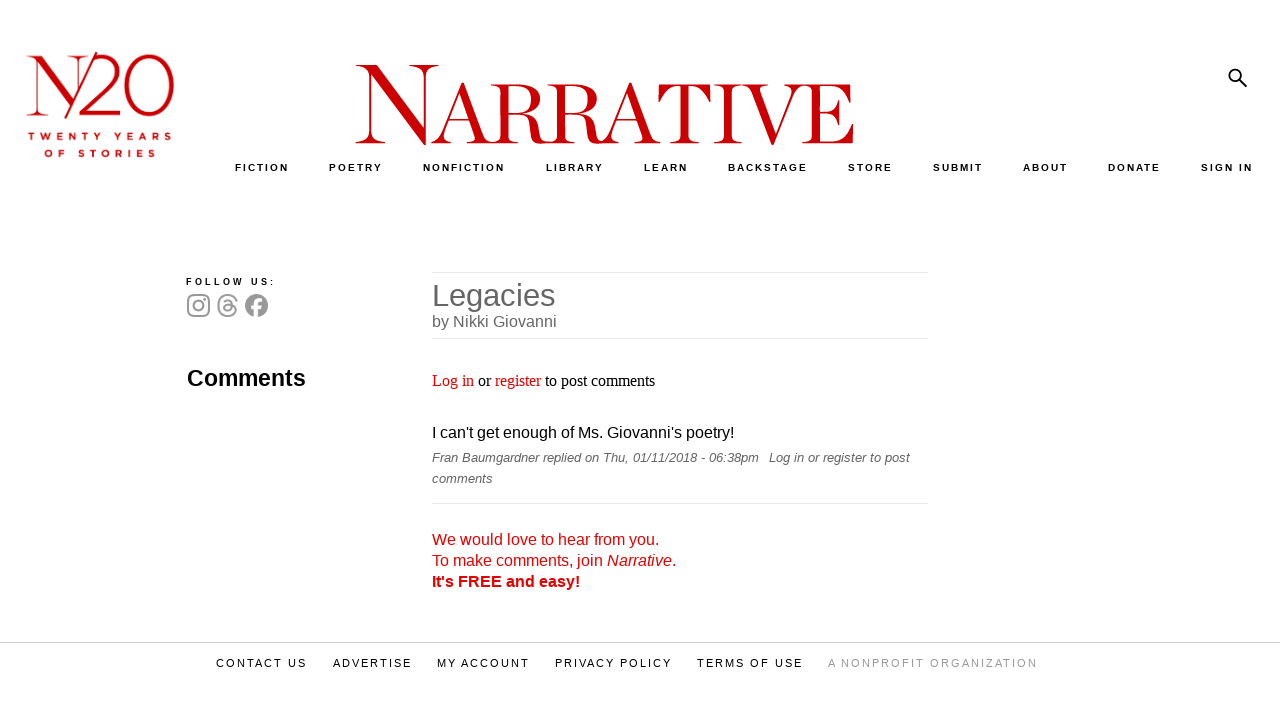

--- FILE ---
content_type: text/html; charset=UTF-8
request_url: https://www.narrativemagazine.com/node/388403/talk
body_size: 8402
content:
<!DOCTYPE html>
<html  lang="en" dir="ltr" prefix="og: https://ogp.me/ns#">
  <head>
    <meta charset="utf-8" />
<link rel="canonical" href="https://www.narrativemagazine.com/node/388403/talk" />
<meta property="og:site_name" content="Narrative Magazine" />
<meta property="og:type" content="website" />
<meta property="og:url" content="https://www.narrativemagazine.com/node/388403/talk" />
<meta property="og:title" content="Legacies" />
<meta name="twitter:card" content="summary" />
<meta name="twitter:title" content="Legacies" />
<meta name="Generator" content="Drupal 10 (https://www.drupal.org); Commerce 3" />
<meta name="MobileOptimized" content="width" />
<meta name="HandheldFriendly" content="true" />
<meta name="viewport" content="width=device-width, initial-scale=1.0" />
<link rel="icon" href="/themes/custom/nboots5/favicon.ico" type="image/vnd.microsoft.icon" />

    <title>Legacies by Nikki Giovanni</title>
    <link rel="preconnect" href="https://fonts.googleapis.com">
    <link type="text/css" rel="stylesheet" href="https://fonts.googleapis.com/css?family=EB+Garamond:ital,wght@0,400..800;1,400..800|Lato:100,300,700,900,regular|Montserrat:100,100italic,200,200italic,300,300italic,500,500italic,600,600italic,700,700italic,800,800italic,900,900italic,italic,regular|Open+Sans:300,600,700,800,regular&subset=latin&display=swap" media="all" />
    <link rel="stylesheet" href="https://fonts.googleapis.com/css2?family=Material+Symbols+Sharp:opsz,wght,FILL,GRAD@48,400,1,0" />
    <link rel="stylesheet" media="all" href="/libraries/drupal-superfish/css/superfish.css?t7c0be" />
<link rel="stylesheet" media="all" href="/core/themes/stable9/css/system/components/align.module.css?t7c0be" />
<link rel="stylesheet" media="all" href="/core/themes/stable9/css/system/components/fieldgroup.module.css?t7c0be" />
<link rel="stylesheet" media="all" href="/core/themes/stable9/css/system/components/container-inline.module.css?t7c0be" />
<link rel="stylesheet" media="all" href="/core/themes/stable9/css/system/components/clearfix.module.css?t7c0be" />
<link rel="stylesheet" media="all" href="/core/themes/stable9/css/system/components/details.module.css?t7c0be" />
<link rel="stylesheet" media="all" href="/core/themes/stable9/css/system/components/hidden.module.css?t7c0be" />
<link rel="stylesheet" media="all" href="/core/themes/stable9/css/system/components/item-list.module.css?t7c0be" />
<link rel="stylesheet" media="all" href="/core/themes/stable9/css/system/components/js.module.css?t7c0be" />
<link rel="stylesheet" media="all" href="/core/themes/stable9/css/system/components/nowrap.module.css?t7c0be" />
<link rel="stylesheet" media="all" href="/core/themes/stable9/css/system/components/position-container.module.css?t7c0be" />
<link rel="stylesheet" media="all" href="/core/themes/stable9/css/system/components/reset-appearance.module.css?t7c0be" />
<link rel="stylesheet" media="all" href="/core/themes/stable9/css/system/components/resize.module.css?t7c0be" />
<link rel="stylesheet" media="all" href="/core/themes/stable9/css/system/components/system-status-counter.css?t7c0be" />
<link rel="stylesheet" media="all" href="/core/themes/stable9/css/system/components/system-status-report-counters.css?t7c0be" />
<link rel="stylesheet" media="all" href="/core/themes/stable9/css/system/components/system-status-report-general-info.css?t7c0be" />
<link rel="stylesheet" media="all" href="/core/themes/stable9/css/system/components/tablesort.module.css?t7c0be" />
<link rel="stylesheet" media="all" href="/modules/custom/narrative/css/narrative.talk.css?t7c0be" />
<link rel="stylesheet" media="all" href="/libraries/sidr/stylesheets/jquery.sidr.bare.css?t7c0be" />
<link rel="stylesheet" media="all" href="/modules/custom/narrative_magazine/css/narrative_magazine.sidr.css?t7c0be" />
<link rel="stylesheet" media="all" href="/modules/custom/narrative_search/css/search.block.css?t7c0be" />
<link rel="stylesheet" media="all" href="/core/themes/stable9/css/core/assets/vendor/normalize-css/normalize.css?t7c0be" />
<link rel="stylesheet" media="all" href="/themes/contrib/bootstrap5/css/components/action-links.css?t7c0be" />
<link rel="stylesheet" media="all" href="/themes/contrib/bootstrap5/css/components/breadcrumb.css?t7c0be" />
<link rel="stylesheet" media="all" href="/themes/contrib/bootstrap5/css/components/container-inline.css?t7c0be" />
<link rel="stylesheet" media="all" href="/themes/contrib/bootstrap5/css/components/details.css?t7c0be" />
<link rel="stylesheet" media="all" href="/themes/contrib/bootstrap5/css/components/exposed-filters.css?t7c0be" />
<link rel="stylesheet" media="all" href="/themes/contrib/bootstrap5/css/components/field.css?t7c0be" />
<link rel="stylesheet" media="all" href="/themes/contrib/bootstrap5/css/components/form.css?t7c0be" />
<link rel="stylesheet" media="all" href="/themes/contrib/bootstrap5/css/components/icons.css?t7c0be" />
<link rel="stylesheet" media="all" href="/themes/contrib/bootstrap5/css/components/inline-form.css?t7c0be" />
<link rel="stylesheet" media="all" href="/themes/contrib/bootstrap5/css/components/item-list.css?t7c0be" />
<link rel="stylesheet" media="all" href="/themes/contrib/bootstrap5/css/components/links.css?t7c0be" />
<link rel="stylesheet" media="all" href="/themes/contrib/bootstrap5/css/components/menu.css?t7c0be" />
<link rel="stylesheet" media="all" href="/themes/contrib/bootstrap5/css/components/more-link.css?t7c0be" />
<link rel="stylesheet" media="all" href="/themes/contrib/bootstrap5/css/components/pager.css?t7c0be" />
<link rel="stylesheet" media="all" href="/themes/contrib/bootstrap5/css/components/tabledrag.css?t7c0be" />
<link rel="stylesheet" media="all" href="/themes/contrib/bootstrap5/css/components/tableselect.css?t7c0be" />
<link rel="stylesheet" media="all" href="/themes/contrib/bootstrap5/css/components/tablesort.css?t7c0be" />
<link rel="stylesheet" media="all" href="/themes/contrib/bootstrap5/css/components/textarea.css?t7c0be" />
<link rel="stylesheet" media="all" href="/themes/contrib/bootstrap5/css/components/ui-dialog.css?t7c0be" />
<link rel="stylesheet" media="all" href="/themes/contrib/bootstrap5/css/components/messages.css?t7c0be" />
<link rel="stylesheet" media="all" href="/themes/custom/nboots5/css/components/forms.css?t7c0be" />
<link rel="stylesheet" media="all" href="/themes/contrib/bootstrap5/css/style.css?t7c0be" />
<link rel="stylesheet" media="all" href="/themes/contrib/bootstrap5/dist/icons/1.11.0/font/bootstrap-icons.css?t7c0be" />
<link rel="stylesheet" media="all" href="/themes/custom/nboots5/css/layout.css?t7c0be" />
<link rel="stylesheet" media="all" href="/themes/custom/nboots5/css/style.css?t7c0be" />
<link rel="stylesheet" media="all" href="/themes/custom/nboots5/css/migrate/html-elements.css?t7c0be" />
<link rel="stylesheet" media="all" href="/themes/custom/nboots5/css/migrate/normalize.css?t7c0be" />
<link rel="stylesheet" media="all" href="/themes/custom/nboots5/css/components/misc.css?t7c0be" />
<link rel="stylesheet" media="all" href="/themes/custom/nboots5/css/components/alerts.css?t7c0be" />
<link rel="stylesheet" media="all" href="/themes/custom/nboots5/css/components/file.css?t7c0be" />
<link rel="stylesheet" media="all" href="/themes/custom/nboots5/css/components/newsletter.css?t7c0be" />
<link rel="stylesheet" media="all" href="/themes/custom/nboots5/css/components/pager.css?t7c0be" />
<link rel="stylesheet" media="all" href="/themes/custom/nboots5/css/migrate/responsive.css?t7c0be" />
<link rel="stylesheet" media="all" href="/themes/custom/nboots5/css/migrate/narrative_style.css?t7c0be" />
<link rel="stylesheet" media="all" href="/themes/custom/nboots5/css/migrate/narrative_overrides.css?t7c0be" />
<link rel="stylesheet" media="all" href="/themes/custom/nboots5/css/migrate/narrative_play.css?t7c0be" />
<link rel="stylesheet" media="all" href="/themes/custom/nboots5/css/migrate/narrative.css?t7c0be" />
<link rel="stylesheet" media="all" href="/themes/custom/nboots5/css/migrate/narrative_non_responsive.css?t7c0be" />
<link rel="stylesheet" media="all" href="/themes/custom/nboots5/css/migrate/mobile_first.css?t7c0be" />
<link rel="stylesheet" media="all" href="/themes/custom/nboots5/css/migrate/narrative_responsive.css?t7c0be" />
<link rel="stylesheet" media="all" href="/themes/custom/nboots5/css/migrate/narrative_responsive_mobile.css?t7c0be" />
<link rel="stylesheet" media="all" href="/themes/custom/nboots5/css/migrate/narrative_classifieds.css?t7c0be" />
<link rel="stylesheet" media="all" href="/themes/custom/nboots5/css/migrate/narrative_editor.css?t7c0be" />
<link rel="stylesheet" media="all" href="/themes/custom/nboots5/css/theme/20-year.css?t7c0be" />
<link rel="stylesheet" media="print" href="/themes/custom/nboots5/css/print.css?t7c0be" />

    
      </head>
  <body class="one-sidebar sidebar-first not-logged-in section-node section-node-388403 section-node-388403-talk path-node-talk taxonomy-poetry taxonomy-15 taxonomy-29 taxonomy-youth taxonomy-406 taxonomy-life-choices taxonomy-414 taxonomy-memory taxonomy-418 taxonomy-race--ethnicity taxonomy-426 taxonomy-family--ancestors taxonomy-432 narrative-talk-page not-front path-node page-node-type-story    bg- d-flex flex-column h-100">
        <div class="visually-hidden-focusable skip-link p-3 container">
      <a href="#main-content" class="p-2">
        Skip to main content
      </a>
    </div>
    
      <div class="dialog-off-canvas-main-canvas d-flex flex-column h-100" data-off-canvas-main-canvas>
    <div id="page">
                      <header id="header" role="banner">
                <div class="container row g-0 header">
          
                                <div class="col-sm-12" role="heading">
              <div class="row g-0 logos">
                <div class="col-sm-2 theme-logo-wrapper">
                  <div class="theme-logo">
                    <a href="/" title="Home" rel="home">
                      <img src="/themes/custom/nboots5/images/20_years/N20logox-red.png" alt="20 years">
                    </a>
                  </div>
                </div>
                <div class="col-sm-10 nav-logo-wrapper">
                  <div class="row g-0">
                    <div class="col-sm-9 nm-logo-wrapper">
                                            <a class="logo navbar-btn pull-left" href="/" title="Home" rel="home">
                        <img src="/themes/custom/nboots5/images/20_years/narrative-logo-red.svg" alt="Narrative">
                      </a>
                    </div>
                    <div class="col-sm-3 nm-social-wrapper">
                                              <div class="right_panel">
                            <div class="region region-right-panel">
    <div id="block-nboots5-search" class="block block-narrative-search block-narrative-search-block">
  
    
      <form class="narrative-search-form" data-drupal-selector="narrative-search-form" action="/node/388403/talk" method="post" id="narrative-search-form" accept-charset="UTF-8">
  <div class="js-form-item form-item js-form-type-textfield form-type-textfield js-form-item-search form-item-search">
      <label for="edit-search">Search</label>
        
  <input data-drupal-selector="edit-search" data-msg-maxlength="Search field has a maximum length of 128." type="text" id="edit-search" name="search" value="" size="60" maxlength="128" class="form-text form-control" />


        </div>

    <input data-drupal-selector="edit-search-submit" type="submit" id="edit-search-submit" name="op" value="Search" class="button js-form-submit form-submit btn btn-primary" />


  <input autocomplete="off" data-drupal-selector="form-7uve8rxrhwaxnujydr44pgy748znut-jmlxl39gptso" type="hidden" name="form_build_id" value="form-7uvE8RxrhWAXnUJYDr44PGy748znut-JmLxL39GpTso" />


  <input data-drupal-selector="edit-narrative-search-form" type="hidden" name="form_id" value="narrative_search_form" />

<div class="narrative-search-block-close-button">x</div>
</form>

  </div>

  </div>

                        </div>
                                          </div>
                    <div class="col-sm-12 navbar-header nav_sec">
                      <div id="tag-content-top">
                        <div id="navigation" class="nav">
                            <div class="region region-navigation">
    <div id="block-nboots5-topmenuinner" class="block block-superfish block-superfishmenu-top-menu-inner">
  
    
      
<ul id="superfish-menu-top-menu-inner" class="menu sf-menu sf-menu-top-menu-inner sf-horizontal sf-style-none" role="menu" aria-label="Menu">
  

  
  <li id="menu-top-menu-inner-menu-link-content1d54392b-86b3-4d1d-88ee-11eccaee20fe" class="sf-depth-1 sf-no-children sf-first" role="none">
              <a href="/fiction" title="" class="sf-depth-1" role="menuitem">FICTION</a>
                      </li>


  
  <li id="menu-top-menu-inner-menu-link-content6a2c6383-ed05-409b-b14f-6e2050d81ef6" class="sf-depth-1 sf-no-children" role="none">
              <a href="/poetry" title="" class="sf-depth-1" role="menuitem">POETRY</a>
                      </li>


  
  <li id="menu-top-menu-inner-menu-link-content4702a5dd-4e9d-4fa3-b968-26144a98ae0f" class="sf-depth-1 sf-no-children" role="none">
              <a href="/nonfiction" title="" class="sf-depth-1" role="menuitem">NONFICTION</a>
                      </li>


            
  <li id="menu-top-menu-inner-menu-link-contentf61c73d5-6d73-4adb-812f-ceefb7fa561b" class="sf-depth-1 menuparent" role="none">
              <a href="/archive/authors" title="" class="sf-depth-1 menuparent" role="menuitem" aria-haspopup="true" aria-expanded="false">LIBRARY</a>
                  <ul role="menu">      

  
  <li id="menu-top-menu-inner-menu-link-contente98718d2-0b9a-4262-aa6a-c3ac5313281d" class="sf-depth-2 sf-no-children sf-first" role="none">
              <a href="/archive/authors" title="" class="sf-depth-2" role="menuitem">by Author</a>
                      </li>


  
  <li id="menu-top-menu-inner-menu-link-content6cf5e093-3a11-40b9-bd54-e98d26477d0b" class="sf-depth-2 sf-no-children" role="none">
              <a href="/stories-poems/about" class="sf-depth-2" role="menuitem">by Theme</a>
                      </li>


  
  <li id="menu-top-menu-inner-menu-link-content6019355d-2c7a-4a82-8525-86a5571c3b3d" class="sf-depth-2 sf-no-children" role="none">
              <a href="/archive/stories" title="" class="sf-depth-2" role="menuitem">by Title, Form, Author</a>
                      </li>


  
  <li id="menu-top-menu-inner-menu-link-content3be3901a-9561-43f3-a037-bf692c5b8282" class="sf-depth-2 sf-no-children" role="none">
              <a href="/great-stories/narrative-prize" class="sf-depth-2" role="menuitem">Narrative Prize Winners</a>
                      </li>


  
  <li id="menu-top-menu-inner-menu-link-content9b2a9c9f-6c2b-463c-98a1-a03d7ce2968d" class="sf-depth-2 sf-no-children" role="none">
              <a href="/archive/story_lists" class="sf-depth-2" role="menuitem">Story Lists</a>
                      </li>


  
  <li id="menu-top-menu-inner-menu-link-content5cb5a790-7ba3-4aa3-8f10-4dceed559767" class="sf-depth-2 sf-no-children" role="none">
              <a href="/archive/contests" class="sf-depth-2" role="menuitem">Contests</a>
                      </li>


      </ul>              </li>


            
  <li id="menu-top-menu-inner-menu-link-content2efe4cae-0ae5-426b-9dad-3900f7fa96f6" class="sf-depth-1 menuparent" role="none">
              <a href="/narrative-for-schools" class="sf-depth-1 menuparent" role="menuitem" aria-haspopup="true" aria-expanded="false">LEARN</a>
                  <ul role="menu">      

  
  <li id="menu-top-menu-inner-menu-link-content3a838446-d794-463b-aa33-19685b6395de" class="sf-depth-2 sf-no-children sf-first" role="none">
              <a href="/narrative-for-schools" class="sf-depth-2" role="menuitem">Narrative for Schools</a>
                      </li>


  
  <li id="menu-top-menu-inner-menu-link-content59dfc48c-e4a2-4532-8e96-5548d8ca1f3b" class="sf-depth-2 sf-no-children" role="none">
              <a href="https://www.narrativemagazine.com/eleventh-annual-high-school-contest" class="sf-depth-2 sf-external" role="menuitem">High School Writing Contest</a>
                      </li>


  
  <li id="menu-top-menu-inner-menu-link-content15b102d0-b332-428d-990a-494e9b3894f7" class="sf-depth-2 sf-no-children" role="none">
              <a href="/narrative-for-schools/contest-writing-prompts" class="sf-depth-2" role="menuitem">Writing Prompts</a>
                      </li>


  
  <li id="menu-top-menu-inner-menu-link-contente7a90ed0-8dd7-4e66-bd47-2b1b3783c645" class="sf-depth-2 sf-no-children" role="none">
              <a href="/narrative-for-schools/video-tutorials" class="sf-depth-2" role="menuitem">Video Tutorials</a>
                      </li>


  
  <li id="menu-top-menu-inner-menu-link-content0bc09593-1a64-4ffb-9063-4121015eac60" class="sf-depth-2 sf-no-children" role="none">
              <a href="/narrative-for-schools/eighth-annual-contest/writers-and-mentors-videos" title="Video Discussions with Past Contest Judges" class="sf-depth-2" role="menuitem">Writers &amp; Mentors Videos</a>
                      </li>


  
  <li id="menu-top-menu-inner-menu-link-content97a62cc3-d404-4ee3-9d2e-96c9607fcd51" class="sf-depth-2 sf-no-children" role="none">
              <a href="/narrative-for-schools/advice-and-letters" class="sf-depth-2" role="menuitem">Advice for Writers</a>
                      </li>


  
  <li id="menu-top-menu-inner-menu-link-content0a2061f7-cba0-4428-91ea-cc22a84aa180" class="sf-depth-2 sf-no-children" role="none">
              <a href="/narrative-for-schools/writers-resources" class="sf-depth-2" role="menuitem">Writers’ Resources</a>
                      </li>


  
  <li id="menu-top-menu-inner-menu-link-contente446e164-531d-43fa-9481-4d566e6990d6" class="sf-depth-2 sf-no-children" role="none">
              <a href="https://www.narrativemagazine.com/narrative-for-schools/this-could-be-me" class="sf-depth-2 sf-external" role="menuitem">This Could Be Me</a>
                      </li>


  
  <li id="menu-top-menu-inner-menu-link-content9b6ec6c4-2caf-4b71-bc85-0a16ce938508" class="sf-depth-2 sf-no-children" role="none">
              <a href="/narrative-for-schools/a-great-reading-list" title="Curated Reading for Students" class="sf-depth-2" role="menuitem">Recommended Reading</a>
                      </li>


  
  <li id="menu-top-menu-inner-menu-link-contentfe770429-cc66-4f09-aeba-eb284fdb3953" class="sf-depth-2 sf-no-children" role="none">
              <a href="/narrative-for-schools/theme-based-reading-guide" title="A Curated Guide by Theme" class="sf-depth-2" role="menuitem">Theme-Based Reading Guide</a>
                      </li>


  
  <li id="menu-top-menu-inner-menu-link-contenta2da2a3b-7113-41b3-b003-44acc4776610" class="sf-depth-2 sf-no-children" role="none">
              <a href="/stories-poems/about" class="sf-depth-2" role="menuitem">Explore Our Library by Theme</a>
                      </li>


  
  <li id="menu-top-menu-inner-menu-link-content7a1a0656-15f9-457c-92ec-7bf37d80c0fd" class="sf-depth-2 sf-no-children" role="none">
              <a href="/narrative-for-schools/for-teachers" class="sf-depth-2" role="menuitem">A Note to Teachers</a>
                      </li>


  
  <li id="menu-top-menu-inner-menu-link-content44c1afbb-2bab-493e-b2c7-22fbdd409e53" class="sf-depth-2 sf-no-children" role="none">
              <a href="/narrative-for-schools/for-students" class="sf-depth-2" role="menuitem">A Note to Students</a>
                      </li>


  
  <li id="menu-top-menu-inner-menu-link-contenta4663330-a176-4d02-8f5a-e8167ba598e4" class="sf-depth-2 sf-no-children sf-last" role="none">
              <a href="/narrative-for-schools/about" class="sf-depth-2" role="menuitem">About Narrative for Schools</a>
                      </li>


      </ul>              </li>


  
  <li id="menu-top-menu-inner-menu-link-content12c01ddf-35b1-4384-b2ff-03ff1066bb77" class="sf-depth-1 sf-no-children" role="none">
              <a href="/issues/narrative-backstage" title="" class="sf-depth-1" role="menuitem">BACKSTAGE</a>
                      </li>


  
  <li id="menu-top-menu-inner-menu-link-content84381578-1cdf-4557-92d1-e84f2695107a" class="sf-depth-1 sf-no-children" role="none">
              <a href="/store" title="" class="sf-depth-1" role="menuitem">STORE</a>
                      </li>


  
  <li id="menu-top-menu-inner-menu-link-contentefb88582-9ced-423c-964d-2ebec9e19889" class="sf-depth-1 sf-no-children" role="none">
              <a href="/submit-your-work" title="" class="sf-depth-1" role="menuitem">SUBMIT</a>
                      </li>


            
  <li id="menu-top-menu-inner-menu-link-contenteb67d687-037d-4171-a5bd-5cd44277263e" class="sf-depth-1 menuparent" role="none">
              <a href="/about-narrative" title="" class="sf-depth-1 menuparent" role="menuitem" aria-haspopup="true" aria-expanded="false">ABOUT</a>
                  <ul role="menu">      

  
  <li id="menu-top-menu-inner-menu-link-content13b7b4d7-6b18-4ddc-8c17-14e65c4275b9" class="sf-depth-2 sf-no-children sf-first" role="none">
              <a href="/about-narrative" title="" class="sf-depth-2" role="menuitem">Mission</a>
                      </li>


  
  <li id="menu-top-menu-inner-menu-link-contente6abf056-be4c-42b0-9510-872707524f0c" class="sf-depth-2 sf-no-children" role="none">
              <a href="/masthead" title="" class="sf-depth-2" role="menuitem">Masthead</a>
                      </li>


  
  <li id="menu-top-menu-inner-menu-link-contentdd29ddda-bc38-4669-badd-264a5123862f" class="sf-depth-2 sf-no-children" role="none">
              <a href="/directors" title="" class="sf-depth-2" role="menuitem">Board of Directors</a>
                      </li>


  
  <li id="menu-top-menu-inner-menu-link-content1bee285d-8d04-418d-93be-8ee6278e77ec" class="sf-depth-2 sf-no-children" role="none">
              <a href="http://www.narrativemagazine.com/friends-and-patrons" title="" class="sf-depth-2 sf-external" role="menuitem">Friends &amp; Patrons</a>
                      </li>


  
  <li id="menu-top-menu-inner-menu-link-content430c04be-608b-4963-80e5-f6aaad7d92aa" class="sf-depth-2 sf-no-children" role="none">
              <a href="https://www.narrativemagazine.com/narrative-night-2022" class="sf-depth-2 sf-external" role="menuitem">Events</a>
                      </li>


  
  <li id="menu-top-menu-inner-menu-link-content13092002-d75c-4f66-90a1-53e8e1656317" class="sf-depth-2 sf-no-children" role="none">
              <a href="https://www.narrativemagazine.com/great-stories/recent-awards-our-authors" class="sf-depth-2 sf-external" role="menuitem">Recent Awards for Our Authors</a>
                      </li>


  
  <li id="menu-top-menu-inner-menu-link-contentfb43bf12-6bee-4e3b-81ab-30ca7f1e6d5e" class="sf-depth-2 sf-no-children" role="none">
              <a href="/narrative-news" title="" class="sf-depth-2" role="menuitem">Narrative in the News</a>
                      </li>


  
  <li id="menu-top-menu-inner-menu-link-contentb06b3bfe-0321-4f91-954c-26bcee6861b3" class="sf-depth-2 sf-no-children" role="none">
              <a href="/faq" class="sf-depth-2" role="menuitem">FAQ</a>
                      </li>


  
  <li id="menu-top-menu-inner-menu-link-content8a4f8b57-9a43-4b5b-a35b-cc73d3f48c0c" class="sf-depth-2 sf-no-children" role="none">
              <a href="/advertise" title="" class="sf-depth-2" role="menuitem">Advertise in Narrative</a>
                      </li>


      </ul>              </li>


  
  <li id="menu-top-menu-inner-menu-link-content3fc53a75-005c-4243-8647-8c28c3527014" class="sf-depth-1 sf-no-children" role="none">
              <a href="/donate" class="sf-depth-1" role="menuitem">DONATE</a>
                      </li>


  
  <li id="menu-top-menu-inner-menu-link-content4203e74b-b8e9-40f2-9e41-4c0c577cf38d" class="sf-depth-1 sf-no-children" role="none">
              <a href="/login" class="sf-depth-1" role="menuitem">SIGN IN</a>
                      </li>


</ul>

  </div>

  </div>

                        </div>
                      </div>
                      <div class="clear_div"></div>
                                                                </div>
                  </div>
                </div>

              </div>
                              <div id="nm-mobile-header">
                    <div class="region region-mobile-header">
    <div id="block-nboots5-narrative-mobile-header" class="block block-narrative block-narrative-mobile-header">
  
    
      <a id="nm-mobile-left-menu" href="#nm-mobile-left-menu">
  <span class="material-symbols-sharp">manage_search</span>
</a>
  <a href="/" id="nm-mobile-header-logo">
    <img class="mobile-logo" src="/themes/custom/nboots5/images/20_years/narrative-logo.svg" alt="Narrative"><br>
    <span>TELL ME A STORY</span>
  </a>
<div id="nm-mobile-right-options">
  <a id="nm-mobile-right-menu" href="#nm-mobile-right-menu">
    <span class="material-symbols-sharp">person</span>
  </a>
</div>
<div id="nm-mobile-header-search">
  <form class="nm-mobile-search-form">
    <input class="sidr-nm-search nm-mobile-search" type="text" name="search">
  </form>
</div>
<div id="nm-mobile-menus">
  <div id="nm-mobile-menu-left">
    <div class="nm-sidr-content">
      <div class="sidr-top">
        <a class="nm-mobile-subscribe nm-not-logged-in" href="/register">SUBSCRIBE FOR FREE</a>
        <form class="nm-mobile-search-form">
          <input class="sidr-nm-search nm-mobile-search" type="text" name="search">
          <a href="#" class="nm-mobile-search-submit">
            <span class="material-symbols-sharp">search</span>
          </a>
        </form>
      </div>

              
        <ul class="menu menu--menu-mobile-nav-menu nav">
                                      <li class="nav-item first">
                                        <a href="/fiction" title="" class="nav-link" data-drupal-link-system-path="fiction">FICTION</a>
                  </li>
                                      <li class="nav-item">
                                        <a href="/poetry" title="" class="nav-link" data-drupal-link-system-path="poetry">POETRY</a>
                  </li>
                                      <li class="nav-item">
                                        <a href="/nonfiction" title="" class="nav-link" data-drupal-link-system-path="nonfiction">NONFICTION</a>
                  </li>
                                      <li class="nav-item expanded dropdown">
                                                                          <a href="/archive/authors" title="" data-bs-toggle="dropdown" aria-expanded="false" class="nav-link dropdown-toggle" data-drupal-link-system-path="archive/authors">LIBRARY <span class="caret"></span></a>
                              <ul class="dropdown-menu">
                                      <li class="nav-item first">
                                        <a href="/archive/authors" title="" class="nav-link" data-drupal-link-system-path="archive/authors">BY AUTHOR</a>
                  </li>
                                      <li class="nav-item">
                                        <a href="https://www.narrativemagazine.com/stories-poems/about/living" title="" class="nav-link">BY THEME</a>
                  </li>
                                      <li class="nav-item">
                                        <a href="/archive/stories" title="" class="nav-link" data-drupal-link-system-path="archive/stories">BY TITLE, FORM, AUTHOR</a>
                  </li>
                                      <li class="nav-item">
                                        <a href="https://www.narrativemagazine.com/great-stories/narrative-prize" class="nav-link">NARRATIVE PRIZE WINNERS</a>
                  </li>
                                      <li class="nav-item">
                                        <a href="/archive/story_lists" title="" class="nav-link" data-drupal-link-system-path="archive/story_lists">STORY LISTS</a>
                  </li>
                                      <li class="nav-item last">
                                        <a href="/archive/contests" title="" class="nav-link" data-drupal-link-system-path="archive/contests">CONTESTS</a>
                  </li>
          </ul>
  
                  </li>
                                      <li class="nav-item expanded dropdown">
                                                                          <a href="/narrative-for-schools" data-bs-toggle="dropdown" aria-expanded="false" class="nav-link dropdown-toggle" data-drupal-link-system-path="node/402022">LEARN <span class="caret"></span></a>
                              <ul class="dropdown-menu">
                                      <li class="nav-item first">
                                        <a href="/narrative-for-schools" class="nav-link" data-drupal-link-system-path="node/402022">NARRATIVE FOR SCHOOLS</a>
                  </li>
                                      <li class="nav-item">
                                        <a href="https://www.narrativemagazine.com/eleventh-annual-high-school-contest" class="nav-link">HIGH SCHOOL CONTEST</a>
                  </li>
                                      <li class="nav-item">
                                        <a href="/narrative-for-schools/writing-prompts" class="nav-link" data-drupal-link-system-path="node/494622">WRITING PROMPTS</a>
                  </li>
                                      <li class="nav-item">
                                        <a href="/narrative-for-schools/video-tutorials" class="nav-link" data-drupal-link-system-path="node/402026">VIDEO TUTORIALS</a>
                  </li>
                                      <li class="nav-item">
                                        <a href="/narrative-for-schools/eighth-annual-contest/writers-and-mentors-videos" class="nav-link" data-drupal-link-system-path="node/521992">WRITERS &amp; MENTORS VIDEOS</a>
                  </li>
                                      <li class="nav-item">
                                        <a href="/narrative-for-schools/advice-and-letters" class="nav-link">ADVICE FOR WRITERS</a>
                  </li>
                                      <li class="nav-item">
                                        <a href="/narrative-for-schools/writers-resources" class="nav-link" data-drupal-link-system-path="node/388768">WRITERS’ RESOURCES</a>
                  </li>
                                      <li class="nav-item">
                                        <a href="/narrative-for-schools/a-great-reading-list" class="nav-link">RECOMMENDED READING</a>
                  </li>
                                      <li class="nav-item">
                                        <a href="/narrative-for-schools/theme-based-reading-guide" class="nav-link" data-drupal-link-system-path="node/548069">THEME-BASED READING GUIDE</a>
                  </li>
                                      <li class="nav-item">
                                        <a href="/stories-poems/about" class="nav-link" data-drupal-link-system-path="stories/browse/9">EXPLORE BY THEME</a>
                  </li>
                                      <li class="nav-item">
                                        <a href="/narrative-for-schools/for-teachers" class="nav-link" data-drupal-link-system-path="node/402023">A NOTE TO TEACHERS</a>
                  </li>
                                      <li class="nav-item">
                                        <a href="/narrative-for-schools/for-students" class="nav-link" data-drupal-link-system-path="node/402024">A NOTE TO STUDENTS</a>
                  </li>
                                      <li class="nav-item last">
                                        <a href="/narrative-for-schools/about" class="nav-link" data-drupal-link-system-path="node/570785">ABOUT SCHOOLS</a>
                  </li>
          </ul>
  
                  </li>
                                      <li class="nav-item">
                                        <a href="/issues/narrative-backstage" title="" class="nav-link" data-drupal-link-system-path="node/367">BACKSTAGE</a>
                  </li>
                                      <li class="nav-item">
                                        <a href="/store" title="" class="nav-link" data-drupal-link-system-path="store">STORE</a>
                  </li>
                                      <li class="nav-item">
                                        <a href="/submit-your-work" title="" class="nav-link" data-drupal-link-system-path="node/182">SUBMIT YOUR WORK</a>
                  </li>
                                      <li class="nav-item expanded dropdown">
                                                                          <a href="/about-narrative" title="" data-bs-toggle="dropdown" aria-expanded="false" class="nav-link dropdown-toggle" data-drupal-link-system-path="node/94">ABOUT <span class="caret"></span></a>
                              <ul class="dropdown-menu">
                                      <li class="nav-item first">
                                        <a href="/masthead" title="" class="nav-link" data-drupal-link-system-path="node/190">MASTHEAD</a>
                  </li>
                                      <li class="nav-item">
                                        <a href="/about-narrative" title="" class="nav-link" data-drupal-link-system-path="node/94">MISSION</a>
                  </li>
                                      <li class="nav-item">
                                        <a href="/directors" class="nav-link" data-drupal-link-system-path="node/92456">BOARD OF DIRECTORS</a>
                  </li>
                                      <li class="nav-item">
                                        <a href="/friends-and-patrons" title="" class="nav-link" data-drupal-link-system-path="node/197">FRIENDS &amp; PATRONS</a>
                  </li>
                                      <li class="nav-item">
                                        <a href="https://www.narrativemagazine.com/narrative-night-2021" class="nav-link">EVENTS</a>
                  </li>
                                      <li class="nav-item">
                                        <a href="/narrative-news" title="" class="nav-link" data-drupal-link-system-path="node/843">NARRATIVE IN THE NEWS</a>
                  </li>
                                      <li class="nav-item">
                                        <a href="/faq" title="" class="nav-link" data-drupal-link-system-path="node/841">FAQ</a>
                  </li>
                                      <li class="nav-item last">
                                        <a href="/advertise" title="" class="nav-link" data-drupal-link-system-path="node/7172">ADVERTISE IN NARRATIVE</a>
                  </li>
          </ul>
  
                  </li>
                                      <li class="nav-item">
                                        <a href="/donate" title="" class="nav-link" data-drupal-link-system-path="donate">DONATE</a>
                  </li>
                                      <li class="nav-item last">
                                        <a href="/advertise" class="nav-link" data-drupal-link-system-path="node/7172">ADVERTISING</a>
                  </li>
          </ul>
  


      
              <div style="margin-left: 28px; margin-bottom: 20px; color: #ffffff; font-weight: 400; font-size: 14px; font-family: Open Sans, arial, verdana, sans-serif;">
    Narrative is a <a href="/about-narrative">nonprofit</a>
    <br>supported by readers
    <br>who love great writing.
    <br>Read us.
    <br><a href="/donate">Support us</a>.</div>
            <div class="clearfix"></div>
    </div>

  </div>

  <div id="nm-mobile-menu-right">
    <div class="nm-sidr-content">
      <div class="sidr-top nm-not-logged-in">
        <a class="nm-mobile-subscribe" href="/register">SUBSCRIBE FOR FREE</a>
        <hr>
        <a class="nm-mobile-sign-in" href="/login">Sign In</a>
        <hr>
      </div>

              
        <ul class="menu menu--menu-mobile-user-menu nav">
                                      <li class="nav-item first">
                                        <a href="/login" class="nav-link" data-drupal-link-system-path="login">MY ACCOUNT</a>
                  </li>
                                      <li class="nav-item">
                                        <a href="/contact" title="" class="nav-link" data-drupal-link-system-path="contact">CONTACT US</a>
                  </li>
                                      <li class="nav-item">
                                        <a href="/advertise" title="" class="nav-link" data-drupal-link-system-path="node/7172">ADVERTISE</a>
                  </li>
                                      <li class="nav-item">
                                        <a href="/privacy" title="" class="nav-link" data-drupal-link-system-path="node/201672">PRIVACY POLICY</a>
                  </li>
                                      <li class="nav-item last">
                                        <a href="/terms-of-use" title="" class="nav-link" data-drupal-link-system-path="node/277793">TERMS OF USE</a>
                  </li>
          </ul>
  


      
              <div style="margin-left: 28px; margin-bottom: 20px; color: #e6603a; font-weight: 400; font-size: 14px; font-family: Open Sans, arial, verdana, sans-serif;">
    Narrative is a <a href="/about-narrative">nonprofit</a>
    <br>supported by readers
    <br>who love great writing.
    <br>Read us.
    <br><a href="/donate">Support us</a>.</div>
            <div class="clearfix"></div>
    </div>

  </div>
</div>


  </div>

  </div>

                </div>
                          </div>
          
                                      </div>
        
      </header>
      
        <div id="main" role="main" class="main-container container js-quickedit-main-content">
                  <div class="row g-0">

                                                          <aside class="col-12 col-md-3 sidebar-first sidebar order-2 order-md-1" role="complementary">
                <div class="region region-sidebar-first">
    <div class="nm-rcs-action-links-block block block-narrative-magazine block-narrative-magazine-right-side-action-links" id="block-nboots5-narrativemagazinerightcolumnactionlinksstoryetc">
  
    
      <div class="narrative-share-links"><p class="tagline">FOLLOW US:</p><div class="narrative-social-links"><a href="https://instagram.com/narrativemag"><img src="/files/social/rcs/Instagram_gray_2.svg" alt="" class="img-fluid" />
</a><a href="https://www.threads.net/@narrativemag"><img src="/files/social/rcs/threads_logo_rs_1.svg" alt="" class="img-fluid" />
</a><a href="https://facebook.com/narrativemag"><img src="/files/social/rcs/Facebook_Logo_Primary_0.svg" alt="" class="img-fluid" />
</a></div></div>
  </div>
<div class="comment-sidebar-left">Comments</div>
  </div>

            </aside>
                  
                        <section class="nm-main-content order-1 order-md-2 col-12 col-md-9 col-sm-12">

                                              <div class="highlighted">  <div class="region region-highlighted">
    <div data-drupal-messages-fallback class="hidden"></div>

  </div>
</div>
                      
                    
                                <a id="main-content"></a>
            <div id="content">
                <div class="region region-content">
      <div id="narrative-talk-page">
      <hr>
    <h1 class="page__title title">
      <a href="/issues/winter-2018/poetry/legacies-nikki-giovanni">Legacies</a>
    </h1>
              <a href="/authors/nikki-giovanni" class="author">by Nikki Giovanni</a>
        <hr>
        <div class="talk-comments-header">
      <a href="/user/login?destination=node/388403/talk">Log in</a> or <a href="/user/register?destination=node/388403/talk">register</a> to post comments
    </div>
        <div id="comments" class="comment-wrapper">
              <div class="comment">
          <a id="comment-8332"></a>
          <div class="content">
            <p>I can't get enough of Ms. Giovanni's poetry!</p>
          </div>
          <div class="submitted">
            Fran Baumgardner replied on Thu, 01/11/2018 - 06:38pm
            <ul class="links inline list-inline">
                                                                        <li class="comment-reply-last"><a href="/user/login?destination=node/388403/talk">Log in</a> or <a href="/user/register?destination=node/388403/talk">register</a> to post comments</li>
                          </ul>
          </div>
        </div>
            <hr style="margin-top: -1.5em; margin-bottom: 1.5em;">
    </div>
  </div>
<div class='talk-comments-footer'><a href='/user/register?destination=node/388403/talk'>We would love to hear from you.<br />
          To make comments, join <i>Narrative</i>.<br />
          <b>It's FREE and easy!</b></a></div>

  </div>

            </div>
                  </section>

                      </div>
    </div>
  
    
            <footer class="footer container" role="contentinfo">
          <div class="region region-footer">
    <nav role="navigation" aria-labelledby="block-nboots5-menu-secondary-menu-menu" id="block-nboots5-menu-secondary-menu" class="nav_footer block block-menu-secondary-menu">
            
  <h2 class="visually-hidden" id="block-nboots5-menu-secondary-menu-menu"></h2>
  

        
        <ul data-block="footer" class="menu menu--secondary-menu nav">
                                      <li class="nav-item first">
                                        <a href="/contact" title="" class="nav-link" data-drupal-link-system-path="contact">CONTACT US</a>
                  </li>
                                      <li class="nav-item">
                                        <a href="/advertise" class="nav-link" data-drupal-link-system-path="node/7172">ADVERTISE</a>
                  </li>
                                      <li class="nav-item">
                                        <a href="/myaccount" title="Edit account information" class="nav-link" data-drupal-link-system-path="myaccount">MY ACCOUNT</a>
                  </li>
                                      <li class="nav-item">
                                        <a href="/privacy" title="" class="nav-link" data-drupal-link-system-path="node/201672">PRIVACY POLICY</a>
                  </li>
                                      <li class="nav-item">
                                        <a href="/terms-of-use" title="" class="narrative-menu-black nav-link" data-drupal-link-system-path="node/277793">TERMS OF USE</a>
                  </li>
                                      <li class="nav-item last">
                                        <a href="/about-narrative" title="" class="nav-link" data-drupal-link-system-path="node/94">A NONPROFIT ORGANIZATION</a>
                  </li>
          </ul>
  


  </nav>
<div id="block-nboots5-narrative-mobile-footer" class="block block-narrative block-narrative-mobile-footer">
  
    
      <div style="font-weight: 400; font-size: 13px; font-family: Open Sans, arial, verdana, sans-serif;">
    Narrative is a <a href="/about-narrative">nonprofit</a>
    <br>supported by readers
    <br>who love great writing.
    <br>Read us.
    <br><a href="/donate">Support us</a>.</div>
  </div>

  </div>

      </footer>
      </div>
  <div class="region region-bottom-page">
    <div id="block-nboots5-narrativepopupbottom" class="block block-narrative-popup block-narrative-popup-offcanvas-block">
  
    
      <div class="narrative-popup-bottom-placeholder"></div>
  </div>

  </div>


  </div>

    
    <script type="application/json" data-drupal-selector="drupal-settings-json">{"path":{"baseUrl":"\/","pathPrefix":"","currentPath":"node\/388403\/talk","currentPathIsAdmin":false,"isFront":false,"currentLanguage":"en"},"pluralDelimiter":"\u0003","suppressDeprecationErrors":true,"clientside_validation_jquery":{"validate_all_ajax_forms":2,"force_validate_on_blur":false,"force_html5_validation":false,"messages":{"required":"This field is required.","remote":"Please fix this field.","email":"Please enter a valid email address.","url":"Please enter a valid URL.","date":"Please enter a valid date.","dateISO":"Please enter a valid date (ISO).","number":"Please enter a valid number.","digits":"Please enter only digits.","equalTo":"Please enter the same value again.","maxlength":"Please enter no more than {0} characters.","minlength":"Please enter at least {0} characters.","rangelength":"Please enter a value between {0} and {1} characters long.","range":"Please enter a value between {0} and {1}.","max":"Please enter a value less than or equal to {0}.","min":"Please enter a value greater than or equal to {0}.","step":"Please enter a multiple of {0}."}},"superfish":{"superfish-menu-top-menu-inner":{"id":"superfish-menu-top-menu-inner","sf":{"animation":{"opacity":"show","height":"show"},"speed":"fast","autoArrows":false,"dropShadows":true},"plugins":{"touchscreen":{"behaviour":"0","disableHover":0,"cloneParent":0,"mode":"useragent_predefined"},"supposition":true}}},"ajaxTrustedUrl":{"form_action_p_pvdeGsVG5zNF_XLGPTvYSKCf43t8qZYSwcfZl2uzM":true},"mediaelement":{"attachSitewide":0,"setDimensions":0,"defaultVideoWidth":"480","defaultVideoHeight":"270","hideVideoControlsOnLoad":1},"user":{"uid":0,"permissionsHash":"a99676cc6bf067fe5cca375c1bcf393a396d69e4d4a790119e4bbf92d11791ba"}}</script>
<script src="/core/assets/vendor/jquery/jquery.min.js?v=3.7.1"></script>
<script src="/core/assets/vendor/once/once.min.js?v=1.0.1"></script>
<script src="/core/misc/drupalSettingsLoader.js?v=10.5.6"></script>
<script src="/core/misc/drupal.js?v=10.5.6"></script>
<script src="/core/misc/drupal.init.js?v=10.5.6"></script>
<script src="/modules/contrib/jquery_ui/assets/vendor/jquery.ui/ui/version-min.js?v=1.13.2"></script>
<script src="/modules/contrib/jquery_ui/assets/vendor/jquery.ui/ui/jquery-var-for-color-min.js?v=1.13.2"></script>
<script src="/modules/contrib/jquery_ui/assets/vendor/jquery.ui/ui/vendor/jquery-color/jquery.color-min.js?v=1.13.2"></script>
<script src="/modules/contrib/jquery_ui/assets/vendor/jquery.ui/ui/effect-min.js?v=1.13.2"></script>
<script src="/themes/contrib/bootstrap5/dist/bootstrap/5.3.6/dist/js/bootstrap.bundle.js?v=5.3.6"></script>
<script src="/libraries/drupal-superfish/sfsmallscreen.js?t7c0be"></script>
<script src="/themes/custom/nboots5/js/script.js?t7c0be"></script>
<script src="/libraries/jquery-validation/dist/jquery.validate.min.js?t7c0be"></script>
<script src="/modules/contrib/clientside_validation/clientside_validation_jquery/js/cv.jquery.validate.js?t7c0be"></script>
<script src="/modules/contrib/jquery_ui/assets/vendor/jquery.ui/ui/effects/effect-slide-min.js?v=1.13.2"></script>
<script src="/libraries/sidr/jquery.sidr.js?t7c0be"></script>
<script src="/modules/custom/narrative_magazine/js/narrative_magazine.sidr.js?t7c0be"></script>
<script src="/modules/custom/narrative_search/js/search.block.js?t7c0be"></script>
<script src="/modules/contrib/obfuscate_email/js/obfuscate_email.js?t7c0be"></script>
<script src="/modules/contrib/superfish/js/superfish.js?v=2.0"></script>
<script src="/libraries/drupal-superfish/superfish.js?t7c0be"></script>
<script src="/libraries/drupal-superfish/jquery.hoverIntent.minified.js?t7c0be"></script>
<script src="/libraries/drupal-superfish/supposition.js?t7c0be"></script>
<script src="/libraries/drupal-superfish/sftouchscreen.js?t7c0be"></script>

  </body>
</html>


--- FILE ---
content_type: text/css
request_url: https://www.narrativemagazine.com/modules/custom/narrative/css/narrative.talk.css?t7c0be
body_size: -115
content:
.narrative-talk-page .filter-wrapper,
.narrative-talk-page .bue-toolbar {
  display: none;
}
.narrative-talk-page #content {
  max-width: 512px;
}
.narrative-talk-page h2 {
  font-family: Arial, Verdana, sans-serif;
}

#narrative-talk-page hr {
  margin: 6px 0;
}
#narrative-talk-page #comments {
  padding-top: 15px;
}
#narrative-talk-page #comments p {
  text-indent: 0;
}

.talk-comments-header {
  margin-top: 30px;
}
.talk-comments-footer {
  font-family: Arial, Verdana, sans-serif;
}
.talk-comments-footer.no-comments {
  margin-top: 20px;
}


--- FILE ---
content_type: text/css
request_url: https://www.narrativemagazine.com/themes/custom/nboots5/css/migrate/html-elements.css?t7c0be
body_size: 1345
content:
/****
 **** HTML ELEMENT STYLING
 **** @todo a lot of this looks dated. Need to re-analyze or delete.
 ****/


/** fonts **/
/*
 * Our font size and line height declarations are based on the following ALA
 * article:
 *   http://www.alistapart.com/articles/howtosizetextincss
 *
 * All modern browsrs use a 16px default font size. Specifying the font-size
 * and line-height in ems (relative to the 16px default font) allows the user
 * to resize the font in the browser and produces the most consistent results
 * across different browsers.
 */
body {
  font-size: 100%; /* Fixes exaggerated text resizing in IE6 and IE7 */
}

* {
  box-sizing: content-box;
}

#page {
  /*
   * To use a 12px font size on the page, delete the 14px declarations.
   * to use a 14px font size on the page, delete the 12px declarations.
   */

  /* Use a 14px base font size with a 18px line height */
  font-size: 1em; /* 16px x .875 = 14px */
  line-height: 1.35em; /* 14px x 1.286 = 18px */
}

body,
caption,
th,
td,
input,
textarea,
select,
option,
legend,
fieldset {
  /* The following font family declarations are based on the Microsoft core
   * web fonts which are common fonts available on most computer systems. The
   * Bitstream Vera fonts are commonly available on Linux systems where the MS
   * fonts are less common.
   *
   * A user's web browser will look at the comma-separated list and will
   * attempt to use each font in turn until it finds one that is available
   * on the user's computer. The final "generic" font (sans-serif or serif)
   * hints at what type of font to use if the web browser doesn't find any
   * of the fonts in the list.

  font-family: "Times New Roman", Times, Georgia, "Bitstream Vera Serif", serif;
  font-family: Times, "Times New Roman", Georgia, "Bitstream Vera Serif", serif;
  font-family: Georgia, "Times New Roman", "Bitstream Vera Serif", serif;

  font-family: Verdana, Tahoma, Arial, Helvetica, "Bitstream Vera Sans", sans-serif;
  font-family: Tahoma, Verdana, Arial, Helvetica, "Bitstream Vera Sans", sans-serif;
  font-family: Helvetica, Arial, "Bitstream Vera Sans", sans-serif;
  font-family: Arial, Helvetica, "Bitstream Vera Sans", sans-serif;

  font-family: "Bitstream Vera Sans Mono", "Courier New", monospace;

   */

  font-family: Georgia, "Times New Roman", "Bitstream Vera Serif", serif;
}

pre,
code {
  font-size: 1.1em; /* Monospace fonts can be hard to read */
  font-family: "Bitstream Vera Sans Mono", "Courier New", monospace;
}

/** headings **/
h1 {
  font-size: 2em;
  line-height: 1.3em;
  margin-top: 0;
  margin-bottom: 0.5em; /* 0.5em is equavalent to 1em in the page's base font.
                             Remember, a margin specified in ems is relative to
                             the element's font-size, not to the pages' base
                             font size. So, for example, if we want a 1em margin
                             (relative to the base font), we have to divide that
                             length by the element's font-size:
                             1em / 2em = 0.5em */
}

h2 {
  font-size: 1.5em;
  line-height: 1.3em;
  margin-top: 0.667em; /* Equivalent to 1em in the page's base font: 1 / 1.5 = 0.667em */
  margin-bottom: 0.667em;
}

h3 {
  font-size: 1.3em;
  line-height: 1.3em;
  margin-top: 0.769em; /* Equivalent to 1em in the page's base font: 1 / 1.3 = 0.769 */
  margin-bottom: 0.769em;
}

h4,
h5,
h6 {
  font-size: 1.1em;
  line-height: 1.3em;
  margin-top: 0.909em; /* Equivalent to 1em in the page's base font: 1 / 1.1 = 0.909 */
  margin-bottom: 0.909em;
}

/** block-level elements **/
p,
ul,
ol,
dl,
pre,
table,
fieldset,
blockquote {
  margin: 1em 0;
}

/** lists **/
/* standardize list item indentation */
ul,
ol {
  margin-left: 0;
  padding-left: 2em;
}

/* Drupal overrides */
.block {
  padding-bottom: 1.5em;
}
.block ul,
.item-list ul {
  margin: 1em 0;
  padding: 0 0 0 2em;
}

ul ul,
ul ol,
ol ol,
ol ul,
.block ul ul,
.block ul ol,
.block ol ol,
.block ol ul,
.item-list ul ul,
.item-list ul ol,
.item-list ol ol,
.item-list ol ul {
  margin: 0;
}

li {
  margin: 0;
  padding: 0;
}

/* Drupal override */
.item-list ul li {
  margin: 0;
  padding: 0;
  list-style: inherit;
}

ul {
  list-style-type: disc;
}
ul ul {
  list-style-type: circle;
}
ul ul ul {
  list-style-type: square;
}
ul ul ul ul {
  list-style-type: circle;
}
ol {
  list-style-type: decimal;
}
ol ol {
  list-style-type: lower-alpha;
}
ol ol ol {
  list-style-type: decimal;
}

dt {
  margin: 0;
  padding: 0;
}

dd {
  margin: 0 0 0 2em;
  padding: 0;
}

/** tables **/
/* Override Drupal default CSS */
table {
  border-collapse: collapse;
}

th,
thead th,
tbody th {
  text-align: center;
  padding-right: 0;
  border-bottom: none;
}



tbody {
  border-top: none;
}

/** abbreviations **/
abbr {
  border-bottom: 1px dotted #666;
  cursor: help;
  white-space: nowrap;
}

/* Date-based "abbreviations" show computer-friendly timestamps which are not
   human-friendly. */
abbr.created {
  border: none;
  cursor: auto;
  white-space: normal;
}

/** images **/
img {
  border: 0;
}
.img-responsive,
.node img {
  display: inline;
}

/** horizontal rules **/
hr {
  height: 1px;
  border: 1px solid #666;
}

/** forms **/
form {
  margin: 0;
  padding: 0;
}
form th,
form thead th,
form tbody th {
  text-align: left;
}
fieldset {
  margin: 1em 0;
  padding: 0.5em;
}


--- FILE ---
content_type: text/css
request_url: https://www.narrativemagazine.com/themes/custom/nboots5/css/components/file.css?t7c0be
body_size: 37
content:
.file {
  display: table;
  font-size: 75%;
  font-weight: 700;
  margin: 5px 0;
  width: 100%;
}

.file > .tabledrag-changed {
  background: #fcf8e3;
  border-radius: 0;
  color: #8a6d3b;
  display: table-cell;
  padding: 0 1em;
  top: 0;
  vertical-align: middle;
}

.file-icon {
  display: table-cell;
  font-size: 150%;
  padding: .25em .5em;
  text-align: center;
  vertical-align: middle;
}

.file-link {
  display: table-cell;
  vertical-align: middle;
  width: 100%;
}

.file-link a,
.file-link a:active,
.file-link a:focus,
.file-link a:hover {
  color: inherit;
}

.file-size {
  display: table-cell;
  padding: 0 1em;
  text-align: right;
  white-space: pre;
  vertical-align: middle;
}

.form-managed-file input.form-submit,
.image-widget input.form-submit {
  margin-left: 0;
}
.image-widget span.file {
  background-color: #fff;
  color: #337ab7;
  border: 1px solid #ccc;
  padding: .25em .5em;
}


--- FILE ---
content_type: text/css
request_url: https://www.narrativemagazine.com/themes/custom/nboots5/css/migrate/narrative_overrides.css?t7c0be
body_size: 8939
content:
/** form elements **/
textarea, input {
  font-size: 1.1em;
}

/** links **/
a {
  color: #e60000;
}

body #admin-menu-wrapper {
  font-size: 9px;
}

#page {
  background-color: #fff;
  clear: both;
}
/*image_gallery*/
body.page-image-gallery #header-inner {
  background: #FFF;
}
body.page-image-gallery #page {
  background-color: #000;
}
body.page-image-gallery #header {
  margin-top: 0;
}
body.page-image-gallery .portrait img {
  height: auto;
}
body.page-image-gallery #skip-link {
  display: none;
}
/** header **/
#header-message
{
  background-color: #7E696D;
  color: #B3A5A8;
  font-family: Arial,Verdana,sans-serif;
  font-size: 10px;
  font-weight: bold;
  height: 13px;
  letter-spacing: 3px;
  padding-left: 20px;
  text-transform: uppercase;
}

#site-name a:link,
#site-name a:visited
{
  color: #000;
  text-decoration: none;
}

#site-name a:hover
{
  text-decoration: underline;
}

.breadcrumb /* The path to the current page in the form of a list of links */
{
  padding-bottom: 0; /* Undo system.css */
}

div.messages /* Important messages (status, warning, and error) for the user */
{
  margin: 0 1em 5px 1em;
  border: 2px solid #ccc;
  padding: 7px 5px 7px 40px;
  color: #000;
  background-color: #fff;
  font-style: italic;
}

body.path-frontpage div.messages {
  margin: 0 0 3px 0;
}

div.warning /* Medium priority messages */
{
  border-color: #ff7;
}

div.warning, tr.warning
{
  color: #000;
  background-color: #ffc;
}

div.error /* High priority messages. See also the .error declaration below. */
{
  border-color: #c00;
}

div.error, tr.error
{
  color: #900;
  background-color: #fee;
}

.help /* Help text on a page */
{
  margin: 1em 0;
}

.more-help-link /* Link to more help */
{
  font-size: 0.85em;
  text-align: right;
}

.pager {
  clear: both;
  margin: 1em 0;
  text-align: center;
}

.pager a, .pager strong.pager-current
{
  padding: 0.5em;
}

.feed-icons /* The links to the RSS or Atom feeds for the current list of content */
{
  margin: 1em 0;
}

.node-unpublished div.unpublished, /* The word "Unpublished" displayed beneath the content. */
.comment-unpublished div.unpublished
{
  height: 0;
  overflow: visible;
  color: #d8d8d8;
  font-size: 75px;
  line-height: 1;
  font-family: Impact, "Arial Narrow", Helvetica, sans-serif;
  font-weight: bold;
  text-transform: uppercase;
  text-align: center;
  word-wrap: break-word; /* A very nice CSS3 property */
}

.marker /* "New" or "Updated" marker for content that is new or updated for the current user */
{
  color: #c00;
}

.node.node-unpublished .picture,
.comment.comment-unpublished .picture
{
  position: relative; /* Otherwise floated pictures will appear below the "Unpublished" text. */
}

.node div.links /* Wrapper for node links */
{
  margin: 1em 0;
}

/* Taxonomy links, node links, comment links */
ul.nav {
  margin: 0;
  padding: 0;
}
ul.nav.tabs--primary {
  margin: 0 0 1.5em 0;
}
.sidr ul.nav {
  padding-left: 30px;
}
ul.links.inline,
ul.nav.inline {
  display: inline;
}


/** Drupal comments **/
#comments /* Wrapper for all comments */
{
  margin: 1em 0;
}

.new /* "New" marker for comments that are new for the current user */
{
  color: #c00;
}

.comment div.links /* Wrapper for comment links. See also the ul.nav declaration in the node section above. */
{
  margin: 1em 0;
}

/** Miscellaneous Drupal styles **/
.error /* Errors that are separate from div.messages status messages (see above.) */
{
  color: #c00;
}

.more-link /* Aggregator, blog, and forum more link */
{
  text-align: right;
}

#user-login-form /* Drupal's default login form */
{
  text-align: left;
}

tr.even, tr.odd /* Some tables have rows marked even or odd. See also the ".section-admin #content tr.even" declaration below. */
{
  border-bottom: none;
  padding: 0;
}

li a.is-active {
  color: #000;
}


/** Drupal forms **/
.form-item, /* Wrapper for a form element (or group of form elements) and its label */
.form-checkboxes,
.form-radios  {
  margin: 1em 0;
}
.form-item .form-type-textarea {
  margin-bottom: 0;
}

.form-item input.error, /* Highlight the form elements that caused a form submission error */
.form-item textarea.error,
.form-item select.error
{
  border: 2px solid #c00;
}

.form-item label /* The label for a form element */
{
  display: block;
  font-weight: bold;
}

.form-item label.option /* The label for a radio button or checkbox */
{
  display: inline;
  font-weight: normal;
}

.form-required /* The part of the label that indicates a required field */
{
  color: #c00;
}

.form-item .description /* The descriptive help text (separate from the label) */
{
  font-size: 0.85em;
}
#views-exposed-form-submission-manager-page .form-item .description {
  display: none;
}

.form-checkboxes .form-item, /* Pack groups of checkboxes and radio buttons closer together */
.form-radios .form-item
{
  margin: 0.4em 0;
}

.tips /* Tips for Drupal's input formats */
{
  margin: 0;
  padding: 0;
  font-size: 0.9em;
}

/** Drupal admin tables **/
/* We overrode these styles in html-elements.css, but restore them for the
 * admin section of the site.
 */
.section-admin #content tbody
{
  border-top: 1px solid #ccc;
}

.section-admin #content th
{
  text-align: left;
  padding-right: 1em;
  border-bottom: 3px solid #ccc;
}

.section-admin #content tbody th
{
  border-bottom: 1px solid #ccc;
}

.section-admin #content thead th
{
  text-align: left;
  padding-right: 1em;
  border-bottom: 3px solid #ccc;
}

.view-authors .views-widget-filter-title .views-widget {
  padding: 5px;
}

.view-authors .views-widget-filter-title .views-widget input {
  width: 100px;
}

body.not-front #content {
  margin-top: 40px;
  padding-bottom: 40px;
  position: relative;
}
body.path-store #content {
  margin-top: 0;
}
body.page-views #content,
body.page-donate #content,
body.page-error404 #content,
body.page-admin-config #content {
  padding-bottom: 30px;
}

body.page-node-type-story .region-sidebar-second-top {
  margin-top: 20px;
}
body.page-node-type-author #content {
  margin-top: 37px;
}
body.path-frontpage #content,
body.no-sidebars #content,
body.sidebar-first #content,
body.narrative-talk-page.node-type-story #content {
  border: none;
}

.region-sidebar-second .block-narrative-store-product-comments-block h3 {
  margin: 0 0 5px 25px;
  text-align: left;
  color: black;
  font-size: 0.9em;
  letter-spacing: 0.1em;
}
.region-sidebar-second .block-narrative-store-product-comments-block h3 a {
  color: black;
}
.region-sidebar-second .block-narrative-store-product-comments-block p {
  padding: 0 10px 10px 16px;
  text-indent: 0;
}
.region-sidebar-second .block-narrative-store-product-comments-block .author-about {
  float: right;
  padding-left: 97px;
}
.region-sidebar-second .block-narrative-store-product-comments-block .author-about hr {
  margin: 0 -10px 0 0;
  padding: 0;
}
.region-sidebar-second .block-narrative-store-product-comments-block .author-about ul
{
  margin: 2px 0 2px -5px;
  padding: 0;
}
.region-sidebar-second .block-narrative-store-product-comments-block .author-about li {
  margin-left: 15px;
  margin-right: -2px;
  padding: 0;
  text-align: left;
}
.region-sidebar-second .block-narrative-store-product-comments-block .author-about a {
  color: #e60000;
  font-weight: bold;
}

.region-sidebar-second  #product_right_top_links {
  padding-bottom: 30px;
  padding-left: 23px;
}

.region-sidebar-second  #product_right_top_links li {
  display: inline;
}

.region-sidebar-second  #product_right_top_links span.share a.share_link {
  background: none !important;
  padding: 0;
}

/* Add to cart form in Product Pages */
.add-to-cart #uc_product_sell_price {
  margin-top: 1em;
}

.add-to-cart #free_sample_text {
  margin-top: 1em;
}

.add-to-cart .form-item span.form-required
{
  display: none;
}

.add-to-cart .form-item .form-radios
{
  margin-left: 69px;
  margin-top: -22px;
}

.add-to-cart .form-item,
.add-to-cart .form-item label.option,
.commerce-order-item-add-to-cart-form legend,
.commerce-order-item-add-to-cart-form .form-item,
.commerce-order-item-add-to-cart-form label.option,
.add-to-cart #edit-qty-wrapper #edit-qty,
.add-to-cart .help_text,
.add-to-cart #uc_product_sell_price {
  font-family: Arial, Verdana, sans-serif;
  font-size: 11pt;
  font-weight: bold;
  margin: 0;
}

.add-to-cart .form-item label
{
  /*float: left;*/
}

.add-to-cart .form-item label.option span.no_bold,
.add-to-cart .form-item div.no_bold
{
  font-weight: normal;
  font-family: Arial, Verdana, sans-serif;
  font-size: 10pt;
}

.add-to-cart #edit-qty-wrapper #edit-qty
{
  margin-left: 7px;
}

.add-to-cart #uc_product_sell_price label
{
  display: inline;
  margin-right: 30px;
  font-weight: bold;
  text-align: left;
}

.add-to-cart .form-item label
{
  display: inline;
  margin-right: 7px;
}

.add-to-cart .form-item label.option input
{
  margin-right: 5px;
  margin-top: 0;
  margin-bottom: 0;
  margin-left: 0;
}

.add-to-cart #edit-qty-wrapper
{
  margin-bottom: 20px;
  clear: left;
}

.add-to-cart #edit-qty-wrapper label
{
  margin-right: 0;
}

.add-to-cart .form-submit
{
  display: block;
  margin-top: 5px;
}

.add-to-cart .form-item input.form-radio
{
  margin-top: 0;
}

/* Product Addition forms */
.node-form #edit-body-wrapper
{
  margin-top: 1em;
  margin-bottom: 0;
}

.node-form #edit-field-product-teaser-0-value-wrapper,
.node-form #edit-field-product-left-column-text-0-value-wrapper,
.node-form #edit-field-product-right-column-text-0-value-wrapper,
.node-form #edit-field-sample-text-0-value-wrapper,
.node-form #edit-field-product-subtitle-0-value-wrapper
{
  margin-top: 1em;
  margin-bottom: 0;
}

.node-form .filter-help,
.node-form .filter-guidelines {
  display: none;
}
.node-form .filter-wrapper {
  padding: 0;
}

/* The Cart and checkout pages */
#cart-form-buttons
{
  margin-top: 1em;
}

body.page-cart #content-header .messages
{
  display: none;
}

body.page-cart #content-header .error
{
  display: block !important;
}

body.page-cart-checkout .AuthorizeNetSeal
{
  float: right;
}

body.page-cart-checkout #content-area
{
  margin-top: 60px;
}

body.page-cart-checkout span.form-required
{
  display: none;
}

body.page-cart-checkout #comments-pane #edit-panes-comments-comments-wrapper label,
body.page-cart-checkout #comments-pane .textarea-identifier
{
  display: none;
}

body.page-cart-checkout .cart-review tbody td.price,
body.page-cart-checkout .cart-review thead td.price
{
  border-right: 1px solid #BBBBBB;
}

body.page-cart-checkout #quotes-pane #edit-panes-quotes-quote-button,
body.page-cart-checkout #delivery-pane #edit-panes-delivery-next,
body.page-cart-checkout #billing-pane #edit-panes-billing-next,
body.page-cart-checkout #quotes-pane #edit-panes-quotes-next,
body.page-cart-checkout #payment-pane #edit-panes-payment-next
{
  display: none;
}

body.page-cart-checkout #cart-pane thead
{
  background: #EEEEEE;
}

body.page-cart-checkout #cart-pane thead th.products
{
  text-align: center;
  padding: 0.4em;
}

#cart-form-pane table tbody tr td.qty
{
  padding-right: 40px;
}

#cart-form-pane table tbody tr.even,
#cart-form-pane table tbody tr.odd
{
  background-color: #FFFFFF;
}

#cart-form-pane table thead,
#cart-form-pane table tbody td.subtotal
{
  background-color: #FFFFFF;
}

#cart-form-pane #cart-form-buttons #edit-actions
{
  margin: 0;
}

#cart-form-pane #continue-shopping-link
{
  top: 0.8em;
}

#cart-form-pane table
{
  margin-left: 5px;
  margin-right: 5px;
  width: 99%;
}

body.section-user #content-area table tr td.date-row,
body.section-user #content-area table tr td.active
{
  background: none;
  border: none;
}

.add-to-cart .help_text
{
  display: inline;
  color: gray;
  font-style: italic;
  font-size: 11pt;
  opacity: 0;
}

.add-to-cart .help_text_link,
.add-to-cart .help_text_link a
{
  color: gray;
  display: inline;
  font-family: Arial, Verdana, sans-serif;
  font-size: 9pt;
  font-weight: normal;
}

/* Theming for the File downloads page in User */
body.section-user #content-area table tr td.filename-row,
body.section-user #content-area table tr td.description-row,
body.section-user #content-area table tr td.download-row,
body.section-user #content-area table tr td.size-row,
body.section-user #content-area table tr td.format-row {
  text-align: center;
}

/**
 *  make the like button smaller
 *  Increased width form 45 to 50 as per #18099
 */
.fb_edge_widget_with_comment iframe {
  height: 20px !important;
  width: 48px !important;
}

.fb_edge_widget_without_comment iframe{
  width: 50px !important;
}

/* css hack for Safari Browser */
@media screen and (-webkit-min-device-pixel-ratio: 0){
  .fb_edge_widget_without_comment iframe{
    width: 50px !important;
  }
}

/* but make the span that holds the comment box larger */
span.fb_edge_widget_with_comment.fb_iframe_widget iframe {
  width: 450px !important;
  display: none;
}

/* Theme the user profile page */
.section-users div.profile dl,
.section-user div.profile dl
{
  margin: 0;
  padding: 0;
}

.section-users div.profile dt,
.section-user div.profile dt
{
  margin: 0 0.5em 0 0;
  padding: 0;
  font-weight: bold;
  float: left;
  clear: left;
  display: inline;
}

.section-users div.profile dd,
.section-user div.profile dd
{
  margin: 0;
  padding: 0;
}
.path-user .field--label-above > .field--label,
.section-users div.profile h1.page-header,
.section-users div.profile h2.title,
.section-users div.profile h3.title,
.section-user div.profile h1.page-header,
.section-user div.profile h2.title,
.section-user div.profile h3.title {
  margin: 0.5em 0;
}

.block-narrative-author-info-block span.section {
  color: #e60000;
  font-family: Arial,Verdana,sans-serif;
  font-size: 1em;
  font-weight: bold;
  left: 0;
  letter-spacing: 0.15em;
  line-height: 1.3em;
  position: relative;
  text-transform: uppercase;
}
.block-narrative-author-info-block p {
  text-indent: 0;
}
.block-narrative-author-info-block span a {
  color: #e60000 !important;
}
.block-narrative-author-info-block a {
  color: #666666;
  text-decoration: none;
}
#head-tag-menu  {
  background-color: #7E696D;
  text-align: center;
  vertical-align: middle;
  width: 100%;
  display: block;
  overflow: hidden;
}

/* Author cloud  */
#authors-cloud  {
  height: 155px !important;
  margin-left: -12px;
}
.front #fp_main #featured_right {
  float: right;
  padding: 0 12px;
}
#swf_1 {
  width: 222px;
}
#authors-dropdown  {
  height: 155px !important;

}
#narrative-author-dropdown {
  margin: 0 0 0 !important;
}

/* Banner Page theming */

.node-type-banner #edit-print,
.node-type-banner .form-type-managed-file .description,
.node-type-banner #edit-options legend,
.node-type-banner-group #edit-print,
.node-type-banner-group #edit-options legend,
.page-node-add-banner #edit-print,
.page-node-add-banner .form-type-managed-file .description,
.page-node-add-banner #edit-options legend,
.page-node-add-banner-group #edit-print,
.page-node-add-banner-group #edit-options legend {
  display: none;
}

.node-type-banner #edit-options,
.node-type-banner-group #edit-options,
.page-node-add-banner #edit-options,
.page-node-add-banner-group #edit-options {
  padding: 0;
  border: medium none;
}

.view-id-banners thead th,
.view-id-banner_group thead th {
  font-family: Arial, Verdana, sans-serif;
  text-align: center !important;
}

.view-id-banners tr.odd {
  background-color: #fff !important;
}

.view-id-banner_group tr.odd,
.view-id-banners tr.odd {
  background-color: #f6f2d7 !important;
}
/* issue#13450 */
.view-id-banner_group td.active {
  background: none;
  text-align: left;
}

.view-id-banners tr.even,
.view-id-banner_group tr.even {
  background-color: #fff !important;
}

/* Side image slide show */
#sideimage-rotator {
  position: relative;
  height: 110px;
  z-index: 0;
}
#sideimage-rotator a {
  float: left;
  position: absolute;
}
#sideimage-rotator a img {
  border: none;
  height: 111px !important;
  width: 200px;
}
#sideimage-rotator a.show {
  z-index: 1000;
}
/* Featured image slide show */
#featuredimage-rotator {
  height: 272px;
  width: 519px;
}
#featuredimage-rotator a {
  float: left;
  position: absolute;
}
#featuredimage-rotator a img {
  border: none;
}
#featuredimage-rotator a.showimg {
  /* removing z-index for Bug #14907 Staff Menu overlay correction.*/
  z-index: 10;
}

/* Style to hide the text-format options in classified settings page */
#edit-classifieds-pagetitle-text-format,
#edit-classifieds-page-disclaimer-text-format,
#edit-classifieds-policy-text-top-format,
#edit-classifieds-policy-text-bottom-format,
#edit-classified-ads-confirmation-text-format,
#edit-classified-ads-email-body-text-format,
#edit-classified-ads-expired-body-text-format {
  display: none;
}


/* User search by email form */

#narrative-user-search-by-mail-form .form-item-search-text {
  display: inline;
}
/* Facebook Like button */
.fb_edge_widget_without_comment {
  padding-top: 19px;
  position: relative;
  vertical-align: middle;
}
span.fb_edge_comment_widget.fb_iframe_widget iframe {
  width: 430px !important;
}
.local-actions,
.action-links {
  float: right;
  font-size: 0.9em;
  list-style-type: none;
  margin-bottom: 0;
  margin-top: 2px;
  position: relative;
  z-index: 5;
}
/*tag-cloud*/
#block-cumulus-1 {
  float: right;
  width: 35%;
}
body.page-stories-by-subject #block-system-main {
  float: left;
  width: 65%;
}
body.page-stories-by-subject #block-cumulus-1 .more-link {
  display: none !important;
}


/* Style to change the font of title field column in tag stories */
.view-tag-stories .views-field-title a {
  font-family: Arial, sans-serif;
  color: #000000;
  font-weight: bold;
}

#edit-tid-2 {
  width: 155px;
}
/*To hide tabs in archive page*/
body.section-archive .tabs ul {
  display: none !important;
}


/* Workflow Tab theming */

body.page-node-workflow #submission-node-form tr,
body.page-node-workflow #story-node-form tr,
body.page-node-workflow #submission-category-node-form tr {
  text-align: center;
}

/*Authors archive page*/

body.section-archive-authors .view-authors td,
.view-authors td {
  white-space: pre-wrap;
}
body.section-archive-authors .view-authors table.sticky-enabled {
  table-layout: fixed;
  width: 930px;
}
td.story_title {
  white-space: normal !important;
}

/*On Archive-stories page*/
body.section-archive-stories .view {
  line-height: 2em;
}



body.section-archive-first-looks #edit-submit-first-looks {
  margin-top: 0;
}
body.section-archive-first-looks .views-submit-button {
  width: 10% !important;
}

body.section-archive-readers-narratives .view-readers-narratives #edit-submit-readers-narratives {
  margin-left: 0;
}


/*Simple Menu*/
.simplemenu-block {
  position: absolute;
}
.simplemenu-block {
  height: 21px;
  background: #202020;
  width: 100%;
  border-top: 2px solid #ccc;
  z-index: 900;
  margin-top: -1px;
}
#simplemenu {
  text-align: left !important;
  background: #202020;
  color: #fff;
  font-size: 12px;
  font-family: "lucida grande", tahoma, verdana, arial, sans-serif;
  width: 100% !important;
  z-index: 100;
}
#simplemenu a {
  color: #fff !important;
  text-decoration: none;
  padding: 3px 12px 5px 12px;
  width: auto;
}
#simplemenu li {
  background: transparent;
  background-color: #202020;
}
.simplemenu-block li.sfHover {
  z-index: 999;
}
#simplemenu li.expanded > a {
  background: url('../images/arrow.png') no-repeat 94%;
  padding-right: 18px;
}
#simplemenu li.expanded > a:hover {
  background: url('../images/arrow.png') no-repeat 94%;
  padding-right: 18px;
}
#simplemenu li.root > a {
  padding-right: 18px;
}
#simplemenu li:hover,
#simplemenu li.sfHover,
#simplemenu a:focus,
#simplemenu a:hover,
#simplemenu a:active {
  background: #101010;
  color: #fff;
}
#simplemenu li ul {
  border: 1px solid #696969;
  background: #202020;
}
#simplemenu li ul a {
  color: #fff;
  height: auto;
}
#simplemenu li ul li:hover,
#simplemenu li ul li.sfHover,
#simplemenu li ul a:focus,
#simplemenu li ul a:hover,
#simplemenu li ul a:active {
  background: #101010;
  color: #fff;
}
#simplemenu li {
  filter: Alpha(opacity=88);
  opacity: 0.88;
  /*width: 160px;  Required for Opera */
}
#simplemenu li li li {
  filter: Alpha(opacity=100);
  opacity: 1;
}
/* Style for Classified Confirmation Text */
.classified-confirmation-text p {
  text-indent: 0;
}
.classified-confirmation-height {
  height: 3px;
}

/* User Registration Form */
#edit-profile-email-preferences .field--name-field-profile-email-preferences label {
  display: none;
}
#edit-profile-email-preferences .field--name-field-profile-email-preferences #edit-profile-email-preferences-field-profile-email-preferences-und label {
  display: inline;
}
#edit-profile-main {
  border: none;
}
#edit-profile-main legend {
  display: none;
}
#edit-profile-main .fieldset-wrapper legend {
  display: block;
}
#user-register-form fieldset#edit-email-preferences-profiles-0-entity-field-profile-email-preferences--wrapper {
  border: 1px solid #c0c0c0;
  margin: 1em 2px;
  padding: 0.5em 0.625em 1em;
}
#user-register-form .field--name-field-profile-email-preferences legend {
  font-size: 1em;
  display: block;
}
#user-register-form .field--name-field-profile-email-preferences .checkbox input[type="checkbox"] {
  position: relative;
}
#user-register-form .field--name-field-profile-email-preferences .form-item label.option {
  padding-left: 5px;
}
#edit-email-preferences-profiles-0 .form-checkboxes {
  padding-left: 5px;
}
#user-register-form label.error {
  display: none !important;
}
#user-register-form .form-group {
  margin-bottom: 0;
}
#user-register-form .password-strength,
#user-register-form .password-confirm-message {
  width: 250px;
  float: right;
}

/* Style for approve classifieds */
.approve-classifieds .main-div {
  line-height: 28px;
  width: 600px;
}
.approve-classified-title {
  float: left;
  font-family: "Arial", sans-serif;
  font-weight: bold;
  font-size: 13px;
}
.approve-link {
  float: left;
  font-family: "Arial", sans-serif;
  font-size: 13px;
}
.view-approve-classifieds .views-field-body {
  color: #666666;
  font-family: Arial, sans-serif;
  font-size: 13px;
}

.view-approve-classifieds #edit-classified-filter {
  float: left;
  margin-top: 10px;
}

.approve-classified-category {
  font-size: 12px;
  font-family: Arial,Verdana,sans-serif;
  color: #666666;
}

.approve-classified-subcategory {
  font-size: 12px;
  font-family: Arial,Verdana,sans-serif;
  color: #cc0000;
}

.approve-classified-description-val {
  color: #666666;
  font-family: Arial,Verdana,sans-serif;
  font-size: 13px;
  margin-left: 5px;
}
.approve-classifieds-main-highlight-blue {
  background-color: #e7f5fd;
}

.approve-classifieds-main-highlight-cream {
  background-color: #fdfbe4;
}

.approve-classifieds-main-highlight-pink {
  background-color: #fcf1ef;
}
.approve-classified-link-url {
  font-size: 12px;
}
.approve-classified-link-url a {
  color: #cc0000 !important;
}
.approve-classified-allcategories {
  width: 100%;
}
.view-approve-classifieds table tr.odd {
  background-color: #fff;
}
#edit-filter-classifieds {
  margin-top: 10px;
}

.imce .simplemenu-block {
  display: none;
}
.sanbox {
  background-color: #ffff00;
  border: 2px solid black;
  padding: 5px;
  font-size: .8em;
}

/* issue #8667 - Alignment issue on left side bar contents of book  */
.product-type-book #product_right_text {
  text-align: left;
}

.product-type-book .content p {
  text-align: left;
}

/* issue #8751 - on the /about-narrative page, the spacing between paragraphs  */
.section-about-narrative .node p {
  line-height: 0.7em;
}
.section-about-narrative .node p.center_align {
  line-height: 1.7em;
}


/* issue #9132 - Comment page formatting */
.comment .submitted {
  color: #666666;
  font-size: 0.8em;
  font-style: italic;
  padding-bottom: 3em;
  padding-top: 0.3em;
}
.comment .submitted a {
  color: #666666;
}
.comment .content p {
  text-indent: 0;
}

.narrative-talk-page hr {
  margin: 20px 0;
}

.narrative-talk-page .pager a {
  color: #e60000;
}

/* issue #8752 - Formatting problem on Paragraphs */
.node-type-story hr {
  margin: 6px 0;
}

  /* First column in contests view should be minimal */
.view-contests td.views-field-field-image {
  border-right: 0;
}

/* Remove unwanted margin */
body.section-archive-stories .view-archives #edit-keys {
  width: 145px;
}
body.section-archive-stories #edit-field-issue-nid {
  width: 150px;
}

form#user-register-form div.title {
  font-family: Arial,Verdana,sans-serif;
  font-weight: 400;
  font-size: 32px;
  color: #666666;
  line-height: 1.3em;
}

#block-narrative-delta-1 {
  text-align: left;
}

#block-narrative-delta-1 img.issue {
  display: block;
  margin: 0 auto;
}

#block-narrative-delta-1 hr,
#block-narrative-share-narrative-share hr,
#block-narrative-delta-4 hr {
  margin: 20px 35px;
}

#block-narrative-delta-1 h3 {
  color: #666666;
  margin: 0 0 5px;
  text-align: center;
  padding-top: 3px;
}
#block-narrative-delta-1 .item-list {
  padding-left: 10px;
}
#block-narrative-delta-1 .item-list ul {
  padding: 0 10px;
}

#block-narrative-delta-1 .item-list li {
  margin-bottom: 5px;
}

body.taxonomy-editorial-commentary #block-narrative-delta-3 {
  margin-top: -3em;
}
body.page-node-type-author .block-narrative-author-info-block  {
  padding-bottom: 1em;
}

#product_right_top_links ul.utilitylinks {
  float: left;
}
.display-price {
  display: none;
}
.add-to-cart .attributes {
  margin-top: 5px;
}
.field--name-field-product-subtitle h4 {
  letter-spacing: 0.3em !important;
}
.product-info {
  display: none;
}

div.profile2-name-and-address .field-label {
  float: left;
}
.clear {
  clear: both;
}
.view-store-front-products {
  margin-bottom: 5px;
}

.block-narrative-store .content p {
  text-align: left;
}
abbr {
  border: none;
}
ul.nav li.comment-add.active a {
  color: #e60000;
}
.krumo-root {
  color: blue;
}
div.manage-classifieds-view-content div.bef-checkboxes {
  display: block;
  overflow: hidden;
}
div.manage-classifieds-view-content div.bef-checkboxes div.form-item{
  display: block;
  float: left;
  margin: 0.4em 0;
  overflow: hidden;
}

table#field-stories-values label {
  text-align: left;
}

div.manage-classifieds-view-content div.view-content {
  margin-top: 26px;
}

#narrative-event-report-filter-form .form-type-checkbox {
  float: left;
  margin: 0;
}
.form-type-checkbox.form-item-show-summary {
  clear: right;
}
input.form-checkbox, input.form-radio {
  float: left;
}

span.attr_option {
  float: left;
  padding-right: 20px;
  width: 150px;
}
span.attr_price {
  font-weight: normal;
}
.form-type-uc-quantity .form-text {
  font-weight: bold;
}
td.products {
  text-align: center;
}
/*
.page-cart .noindent a {
  padding-right: 10px;
}
*/

#user-profile-form .profle-name-and-address label {
  width: 10em;
  float: left;
}


#views-exposed-form-contest-manager-page select {
  max-width: 205px;
}
.view-contest-manager .views-field-edit-node a,
.view-contest-manager .views-field-field-file a {
  color: #e60000;
}

#multiselect_btns_multiselector {
  margin-top: 4em;
  padding-left: 32px;
}
.field--name-body hr {
  margin: 5px 0;
}

.view-authors tr.even,
tr.odd {
  border-bottom: 1px dotted #ccc;
  padding: 0;
}

/*for narrative submission manager.*/
form#views-form-submission-manager-page fieldset#edit-select {
  border: medium none;
}
form#views-form-submission-manager-page legend {
  display: none;
}

#content .node.story .content blockquote p {
  text-indent: 0;
}
.front #fp_main {
  width: 749px !important;
}
div.submission-filter-row {
  clear: both;
  display: block;
  overflow: hidden;
}
div.view-submission-manager div.views-submit-button {
  float: right;
  margin-right: 24%;
}

div.view-content td.views-field-field-file a,
div.view-content td.views-field-edit-node a {
  color: red;
}

.view-banners td.views-field-title {
  white-space: nowrap;
}
#banner-node-form #edit-xmlsitemap,
#banner-group-node-form #edit-xmlsitemap {
  display: none;
}
#banner-node-form #edit-preview-changes,
#banner-group-node-form  #edit-preview-changes {
  display: none;
}
#views-exposed-form-banners-page .form-item-field-banner-group-nid select {
  max-width: 240px;
}

.view-banners .views-field-field-banner-region {
  max-width: 60px;
}

.view-banners .views-field-field-banner-url {
  max-width: 200px;
  word-wrap: break-word;
}

@media screen and (-webkit-min-device-pixel-ratio: 0) {
  #header-tag-message {
    font-family: Verdana, Arial, Helvetica, sans-serif !important;
    font-size: 9px !important;
    font-weight: bold !important;
  }
}

#content .node-book .content blockquote p {
  text-indent: 0;
}
.block-narrative-store-product-comments-block .content hr {
  margin-bottom: 0;
}
.region-sidebar-second .block-narrative-store-product-comments-block {
  text-align: left;
}
.region-sidebar-second .block-narrative-store-product-comments-block .make-comment {
  padding-left: 0;
}
.region-sidebar-second #reader_comments ul li {
  list-style: none;
}
#content .node-book .add-to-cart .form-item input.form-radio {
  margin-top: 3px;
  margin-right: 10px;
}
.page-node .node-book .add-to-cart .form-item .form-radios {
  margin-bottom: 0;
}
.page-node .node-book .add-to-cart .form-item .form-radios .attr_option {
  padding-right: 0;
  width: 90px;
}

div.submission-status-counts li {
  font-size: 16px;
}
div.submission-status-counts td {
  border: 1px dotted #CFC4C3;
  padding: 5px;
  font-size: 16px;
}

.page-contacts .view-contacts .view-content .views-field-field-first-name {
  font-weight: bold;
}
.page-contacts .view-contacts .view-content .views-field-field-last-name {
  font-weight: bold;
}

div.view-id-advuser a {
  color: #e60000;
}

#contact-node-form #node_contact_form_group_name .right_column {
  text-align: left;
}
.page-node-edit #contact-node-form #edit-print {
  display: none;
}
.page-node-edit #contact-node-form .vertical-tabs {
  display: none;
}
.page-node-edit #contact-node-form .right_column {
  border: none;
}

.region-sidebar-second #block-narrative-delta-1 .content p {
  padding-left: 20px;
}
.region-sidebar-second #block-narrative-delta-1 .content .item-list {
  padding-left: 10px;
}
.region-sidebar-second #block-narrative-delta-1 .content .make-comment {
  padding-left: 25px;
}
div#content-top-right {
  float: right;
  display: block;
}
#block-narrative-delta-3 {
  position: absolute;
  right: 0;
  top: 0;
}
.facebook_like {
  position: relative;
  float: left;
}

.facebook_like_hide_count {
  width: 50px;
  height: 20px;
  background: white;
  position: absolute;
  left: 48px;
  top: 18px;
  z-index: 1000;
}
.region-sidebar-second #block-narrative-delta-1 .content {
  padding-left: 10px;
}

/* Hiding the tag field in archive page until final migration.
    This will be enabled post migration */
#views-exposed-form-archives-page-1 #edit-tid-2-wrapper {
  display: none;
}

div.view-banner-group td.views-field-field-banner-weight a {
  color: #e60000;
}
div.report_queue_count li {
  font-size: 16px;
}
fieldset#edit-field-upload-und {
  border: none;
}
fieldset#edit-field-upload-und legend {
  display: none;
}

.region-sidebar-second .block-narrative-store-product-comments-block .content #product_right_text {
  margin-left: 25px;
}
.region-sidebar-second .block-narrative-store-product-comments-block .content #reader_comments {
  margin-left: 10px;
}
.region-sidebar-second .block-narrative-store-product-comments-block .content hr {
  margin-left: 25px;
}
.region-sidebar-second .block-narrative-store-product-comments-block .content .view-author-related-products {
  margin-left: 30px;
}

.comment-form .js-filter-wrapper,
.comment-form .form-required {
  display: none;
}
.comment-form #edit-author .form-item-mail {
  display: none;
}
.comment-form #edit-author .form-item-homepage {
  display: none;
}

.page-content-list .region-sidebar-first {
  display: none;
}

.section-archive-workflow #content-area .view-display-id-page a {
  color: black;
}

#block-narrative-share-narrative-share #fb_fan_link {
  cursor: pointer;
}
#block-narrative-share-narrative-share #fb_follow_us .fb_iframe_widget {
  z-index: 2;
  left: -100px;
}

#content div.view-id-banner_group div.view-content a,
#content div.view-id-banners div.view-content a,
#content div.view-id-store_front_products div.view-content a {
  color: black;
}

#content div.view-id-store_front_products .views-field-title {
  font-size: 11.2px;
}

.narrative-talk-page #content-header .region-help {
  display: none;
}
.narrative-talk-page #edit-delete {
  display: none;
}
.narrative-talk-page #content .comment-add {
  display: none;
}
.narrative-talk-page  #comments .field-item p {
  text-indent: 0;
}

.page-content-list #edit-uid-wrapper .views-widget .form-item-uid .description {
  display: none;
}
.page-content-list #edit-field-issue-nid-wrapper {
  clear: left;
}
.page-content-list #views-exposed-form-admin-content-page-1 .views-submit-button {
  clear: left;
  margin-left: 100px;
  margin-top: 10px;
}

.page-content-list #edit-taxonomy-vocabulary-1-tid-wrapper {
  margin-left: 100px;
}

/* Keep color of links in the view listing table as black. */
.page-contacts .view-id-contacts table.views-table td a {
  color: #333;
}

/* Styling for the error404 page */
.page-error404 #header-blocks {
  display: none;
}
.page-error404 .region-sidebar-first {
  display: none;
}
.page-error404 .region-sidebar-second {
  display: none;
}
.page-error404 #header-blocks {
  display: none;
}
.page-error404 #content-area div {
  margin-left: 0;
  margin-right: 0;
}

.node-type-page #block-narrative-share-narrative-share #fb_follow_us {
  position: relative;
  left: -160px;
  height: 0;
}
/* Paragraph overlapped by sidebar ads */
.page-node-182.both-sidebars #content-inner {
  width: 100%;
}

/* Hide Reader Comments section in the right sidebar on Donation pages. */
.node-type-donation .block-narrative-store-product-comments-block .reader_comments {
  display: none;
}
.node-type-donation .block-narrative-store-product-comments-block #reader_comments {
  display: none;
}
.node-type-donation .block-narrative-store-product-comments-block #no-reader-comments {
  display: none;
}

/* Styling for Author field on CD_DVD / Book / Merchandise pages. */
.product-type-cd_dvd .field--name-field-author-name,
.product-type-book .field--name-field-author-name,
.product-type-merchandise .field--name-field-author-name {
  display: block;
  padding-bottom: 30px;
  color: #666666;
  font-family: Arial,Verdana,sans-serif;
  text-decoration: none;
}

.page-node-85568 #block-narrative-share-narrative-share {
  display: none;
}

.page-node-85568 .region-sidebar-second .sidebar-inner-content {
  display: none;
}

#block-narrative-delta-3 .fb_edge_widget_without_comment .fb_iframe_widget {
  margin-left: -130px;
}

li.comment_forbidden.first {
  line-height: 3em;
}

/* Remove the product fieldset from workflow page */
.page-node-workflow fieldset#node_story_form_group_product {
  display: none;
}

/* Remove the cream coloured background on the right side block of static pages. */
.node-type-page #page .region-sidebar-second .region-sidebar-second .sidebar-inner-content,
.node-type-contest #page .region-sidebar-second .region-sidebar-second .sidebar-inner-content {
  background: white;
}

/* Remove indenting of hr tags inside .noindent divs */
.noindent hr {
  margin: 0;
}
.page-admin-people-permissions-list #page {
  width: 1130px;
}
.page-admin-people-permissions #page {
  width: 1130px;
}
div#LikePluginPagelet div.button_count a.connect_widget_like_button {
  padding: 2px 3px;
}

#views-exposed-form-advuser-page #edit-field-profile-email-preferences-value input.form-checkbox,
#views-exposed-form-advuser-page #edit-field-profile-email-preferences-value label {
  float: none;
}

/* Hide the comment links on Merchandise pages */
.page-node .node-merchandise ul.nav.inline {
  display: none;
}

#views-form-submission-manager-page table td.views-field-nid,
#views-form-submission-manager-page table th.views-field-nid {
  display: none;
}
div.print-logo {
  display: none;
}

/* Increase the spacing between the links in checkout complete page */
.continue-shopping-msg a {
  padding-right: 70px;
}
.view .views-data-export-feed {
  display: block;
}
.view .views-data-export-feed,
.view-contacts .feed-icon {
  text-align: right;
  width: 100%;
}

.author_bio_text a:hover {
  text-decoration: none;
}
.view .views-data-export-feed a,
.view-contacts .feed-icon a {
  color: #ff0000;
}
html.js fieldset.collapsed .fieldset-legend {
  background-repeat: no-repeat;
  padding-left: 15px;
}
.node.storylist .nm-content .item-list {
  margin-top: 10px;
}

#node-156241 span.beginning_caps {
  margin-left: -1em;
}

ul.tabs.primary {
  white-space: normal;
}



#donate_report_table td.active {
  text-align: left;
}
.page-image-gallery #narrative-image-select-other-form select option {
  font-family: Arial, Helvetica, sans-serif;
  font-size: .9em;
}

.asset-swfobject {
  text-align: center;
  margin-top: 1em;
}

.product-type-book #colorbox #cboxWrapper #cboxContent p {
  line-height: 1.6em;
  text-indent: 1em;
}
body.page-admin-config-workflow {
  overflow-x: scroll;
}
body.page-admin-config-workflow #main {
  overflow: visible;
}
body.page-admin-config-workflow #main #workflow-admin-ui-edit-form table td div {
  width: 242px;
}

body.page-admin-structure-taxonomy-story-tags-add .form-item-description-format {
  display: none;
}

body.page-admin-structure-taxonomy-story-tags-add #edit-description-format {
  display: none;
}

body.not-front span.subtitle {
  letter-spacing: 0.3em;
  line-height: 1.3em;
  color: #000000;
  font-family: Arial,Verdana,sans-serif;
  font-size: 0.85em;
  margin: 5px 0 0;
  text-transform: uppercase;
}

div.view-classifieds li {
  list-style: none;
}

/*For #21357 modified the margin of the comment line under title*/
.narrative-talk-page hr.comment-line-under-title {
  margin: 6px 0;
  width: 100%;
}

body.narrative-talk-page #content-area a.author,
body.narrative-talk-page #content-area span.author {
  padding-bottom: 0;
}

.page-admin-config-narrative-classifieds ul.primary,
.page-admin-config-narrative-classifieds ul.secondary {
  border: 0;
  overflow: hidden;
}

/* Search all classifieds page styles */
.search-all-classifieds-filter-row {
  clear: both;
  display: block;
  position: relative;
  right: 13px;
}
.view-search-all-classifieds .views-submit-button {
  float: right;
  margin-right: 242px;
}

.view-search-all-classifieds .view-grouping-header {
  display: none;
}
.view-search-all-classifieds td.column-1 {
  min-width: 150px;
  width: 150px;
}
.view-search-all-classifieds td.column-2 {
  min-width: 130px;
  width: 130px;
}
.view-search-all-classifieds td.column-3 {
  width: 75px;
  min-width: 75px;
}
.view-search-all-classifieds td.column-4 {
  width: 125px;
  min-width: 125px;
}
.view-search-all-classifieds td.column-5 {
  width: 35px;
  min-width: 35px;
}
.view-search-all-classifieds td.column-6 {
  width: 35px;
  min-width: 35px;
}
.view-search-all-classifieds td.column-7 {
  width: 35px;
  min-width: 35px;
}

.search-all-classifieds-taxonomy-name {
  color: #666666;
  font-family: Arial,Verdana,sans-serif;
  font-size: 17px;
  font-weight: bold;
  height: 20px;
}
.view-search-all-classifieds .views-field {
  text-align: left;
}
body.section-search-all-classifieds #block-narrative-classified-ads-classifieds {
  padding-bottom: 60px;
}
.view-search-all-classifieds #edit-field-stage-value-wrapper {
  width: 249px;
}

body.page-search-all-classifieds table {
  margin-bottom: 30px;
  margin-left: 3px;
  width: 100% !important;
}
.view-search-all-classifieds .view-filters {
  margin-top: 6px;
}
/*body.page-search-all-classifieds h1.page-header {
  margin-left: 22px;
}*/
.view-search-all-classifieds #edit-uid-wrapper label {
  text-align: left;
  position: relative;
  left: 20px;
}
.view-search-all-classifieds #edit-field-stage-value-wrapper label {
  text-align: left;
  position: relative;
  left: 15px;
}
.view-search-all-classifieds #edit-field-classified-status-value-wrapper label {
  text-align: left;
  position: relative;
  left: 10px;
}
.view-search-all-classifieds #edit-field-classified-status-value-wrapper .views-widget {
  position: relative;
  right: 37px;
}
.view-search-all-classifieds #edit-field-stage-value-wrapper .views-widget {
  position: relative;
  right: 37px;
}
body.page-search-all-classifieds #main #content {
  padding: 20px 0;
}
.view-search-all-classifieds .search-all-classifieds-taxonomy-name {
  margin-left: 1px;
}
/* Search all classifieds page styles end here */
/* CSP styles */
body.page-admin-config-narrative-classifieds #main-inner #content {
  padding: 23px 0;
}
form#narrative-classified-ads-price-settings .form-type-textfield input {
  height: 24px;
  width: 495px;
}
body.page-admin-config-narrative-classifieds-classifieds-policy-text .tabs ul.secondary li {
  display: inline-block;
}
/* CSP styles end here */
/*For #21357 modified the margin of the comment line under title*/
.narrative-talk-page hr.comment-line-under-title {
  margin: 6px 0;
  width: 100%;
}
body.narrative-talk-page #content-area a.author,
body.narrative-talk-page #content-area span.author {
  padding-bottom: 0;
}

/* Search all classifieds page styles */
.search-all-classifieds-filter-row {
  clear: both;
  display: block;
  position: relative;
  right: 13px;
}
.view-search-all-classifieds .views-submit-button {
  float: right;
  margin-right: 242px;
}
.view-search-all-classifieds .view-grouping-header {
  display: none;
}
/* Search all classifieds page styles end here */
/* Custom styles for CSP - Classified Settings Page */
.page-admin-config-narrative-classifieds ul.secondary li:nth-child(4) {
  padding-right: 350px;
  border: 0;
}
.page-admin-config-narrative-classifieds ul.secondary li:nth-child(5),
.page-admin-config-narrative-classifieds ul.secondary li:nth-child(6),
.page-admin-config-narrative-classifieds ul.secondary li:nth-child(7),
.page-admin-config-narrative-classifieds ul.secondary li:nth-child(8),
.page-admin-config-narrative-classifieds ul.secondary li:nth-child(9),
.page-admin-config-narrative-classifieds ul.secondary li:nth-child(10) {
  margin-top: 20px;
  float: left;
}
.page-admin-config-narrative-classifieds ul.secondary li:nth-child(9),
.page-admin-config-narrative-classifieds ul.secondary li:nth-child(10) {
  border: 0;
}

.page-admin-config-narrative-classifieds ul.primary,
.page-admin-config-narrative-classifieds ul.secondary {
  border: 0;
  overflow: hidden;
}
.view-search-all-classifieds td.column-1 {
  min-width: 150px;
  width: 150px;
}
.view-search-all-classifieds td.column-2 {
  min-width: 130px;
  width: 130px;
}
.view-search-all-classifieds td.column-3 {
  width: 75px;
  min-width: 75px;
}
.view-search-all-classifieds td.column-4 {
  width: 125px;
  min-width: 125px;
}
.view-search-all-classifieds td.column-5 {
  width: 35px;
  min-width: 35px;
}
.view-search-all-classifieds td.column-6 {
  width: 35px;
  min-width: 35px;
}
.view-search-all-classifieds td.column-7 {
  width: 35px;
  min-width: 35px;
}

.search-all-classifieds-taxonomy-name {
  color: #666666;
  font-family: Arial,Verdana,sans-serif;
  font-size: 17px;
  font-weight: bold;
  height: 20px;
}
.view-search-all-classifieds .views-field {
  text-align: left;
}
body.section-search-all-classifieds #block-narrative-classified-ads-classifieds {
  padding-bottom: 60px;
}
.view-search-all-classifieds #edit-field-stage-value-wrapper {
  width: 249px;
}
body.page-search-all-classifieds table {
  margin-bottom: 30px;
  margin-left: 3px;
  width: 100% !important;
}
.view-search-all-classifieds .view-filters {
  margin-top: 6px;
}
.view-search-all-classifieds #edit-uid-wrapper label {
  text-align: left;
  position: relative;
  left: 20px;
}
.view-search-all-classifieds #edit-field-stage-value-wrapper label {
  text-align: left;
  position: relative;
  left: 15px;
}
.view-search-all-classifieds #edit-field-classified-status-value-wrapper label {
  text-align: left;
  position: relative;
  left: 10px;
}
.view-search-all-classifieds #edit-uid-wrapper .views-widget {
  position: relative;
  right: 30px;
}
.view-search-all-classifieds #edit-field-classified-status-value-wrapper .views-widget {
  position: relative;
  right: 37px;
}
.view-search-all-classifieds #edit-field-stage-value-wrapper .views-widget {
  position: relative;
  right: 37px;
}
body.page-search-all-classifieds #main #content {
  padding: 20px 0;
}

.view-search-all-classifieds .search-all-classifieds-taxonomy-name {
  margin-left: 1px;
}
/* Search all classifieds page styles end here */
/* CSP styles */
body.page-admin-config-narrative-classifieds #main-inner #content {
  padding: 23px 0;
}
form#narrative-classified-ads-price-settings .form-type-textfield input {
  height: 24px;
  width: 495px;
}
body.page-admin-config-narrative-classifieds-classifieds-policy-text .tabs ul.secondary li {
  display: inline-block;
}
/* CSP styles end here */
/* AMEP styles */
body.classified-ad-manager-class .narrative-classified-ad-form .field-type-text-with-summary .form-type-textarea .resizable-textarea {
  margin-left: 172px;
}
/* AMEP styles end here */

/*Confirmation cancel*/
#user-cancel-confirm-form input#edit-cancel {
  margin-left: 6px;
}

/* 27701 - Event Registration Broken layout fix starts */
#edit-event-rsvp .form-item-event-rsvp {
  overflow: hidden;
}
#edit-event-rsvp label[for=edit-event-rsvp-0] {
  width: 410px;
}
#edit-event-rsvp label[for=edit-event-rsvp-1] {
  width: 512px;
}
/* 27701 - Event Registration Broken layout fix ends */


--- FILE ---
content_type: text/css
request_url: https://www.narrativemagazine.com/themes/custom/nboots5/css/migrate/narrative_responsive_mobile.css?t7c0be
body_size: 1380
content:
#nm-mobile-header,
#nm-mobile-menus,
#nm-mobile-menu-left,
#nm-mobile-menu-right,
.block-narrative-mobile-footer {
  display: none;
}
@media only screen and (max-width: 959.98px) {
  body.nm-responsive-page .sidebar-second-wrapper,
  body.page-node-type-story .sidebar-second-wrapper {
    padding-top: 0;
  }
  body.nm-responsive-page .region-sidebar-first,
  body.page-node-type-story .region-sidebar-first {
    margin-top: 0;
  }
  body.nm-responsive-page .sidebar-second-wrapper,
  body.page-node-type-story .sidebar-second-wrapper {
    max-width: 475px;
    margin-left: 256px;
  }
  body.nm-responsive-page .sidebar-second-wrapper .block,
  body.page-node-type-story .sidebar-second-wrapper .block {
    border-bottom: 1px solid #ccc;
    margin-bottom: -1px;
  }
}
@media only screen and (max-width: 767.98px) {
  .footer {
    margin: 0 auto;
  }
  body.nm-responsive-page .region-sidebar-first,
  body.page-node-type-story .region-sidebar-first {
    display: flex;
    flex-direction: column;
  }
  .block-narrative-story-tags-block {
    order: 1;
  }
  .block-narrative-author-info-block {
    order: 2;
  }
  .block-narrative-magazine-right-side-action-links {
    order: 3;
  }
  body.nm-responsive-page .region-sidebar-first .block,
  body.page-node-type-story .region-sidebar-first .block {
    border-bottom: 1px solid #ccc;
    margin-bottom: -1px;
  }
  .nm-rcs-action-links-block {
    padding: 1.5em 0;
  }
  body.nm-responsive-page .sidebar-second-wrapper,
  body.page-node-type-story .sidebar-second-wrapper {
    max-width: none;
    margin-left: 0;
  }
  body.nm-responsive-page .region-sidebar-second .block:last-child,
  body.page-node-type-story .region-sidebar-second .block:last-child {
    border-bottom: 1px solid #ccc;
  }
  #nm-mobile-header-logo img {
    padding-top: 7px;
    margin-bottom: -2px;
    max-width: 200px;
  }
  #nm-mobile-header-logo span {
    font-family: Arial, Helvetica, sans-serif;
    font-weight: bolder;
    letter-spacing: 0.5em;
    margin-right: -0.5em;
    font-size: 0.65em;
  }
  body.nm-responsive-page #toolbar-bar,
  body.page-event #toolbar-bar,
  body.section-archive #toolbar-bar,
  body.path-user #toolbar-bar,
  body.path-frontpage #toolbar-bar,
  body.section-writers-resources #toolbar-bar,
  body.page-node-type-listing #toolbar-bar,
  body.page-node-type-story #toolbar-bar,
  body.nm-responsive-page #block-nboots5-staffmenu,
  body.page-event #block-nboots5-staffmenu,
  body.section-archive #block-nboots5-staffmenu,
  body.path-user #block-nboots5-staffmenu,
  body.path-frontpage #block-nboots5-staffmenu,
  body.section-writers-resources #block-nboots5-staffmenu,
  body.page-node-type-listing #block-nboots5-staffmenu,
  body.page-node-type-story #block-nboots5-staffmenu {
    z-index: 1000001;
    position: fixed;
  }
  #block-nboots5-staffmenu,
  #block-nboots5-staffmenu select {
    top: 0;
    height: 27px;
  }
  body.admin-menu #block-nboots5-staffmenu {
    top: 39px;
  }
  body.nm-responsive-page #admin-menu,
  body.page-event #admin-menu,
  body.section-archive #admin-menu,
  body.path-user #admin-menu,
  body.path-frontpage #admin-menu,
  body.section-writers-resources #admin-menu,
  body.page-node-type-listing #admin-menu,
  body.page-node-type-story #admin-menu {
    z-index: 1000002;
    position: fixed;
  }
  body.nm-responsive-page #header,
  body.page-event #header,
  body.section-archive #header,
  body.path-user #header,
  body.path-frontpage #header,
  body.section-writers-resources #header,
  body.page-node-type-listing #header,
  body.page-node-type-story #header {
    position: fixed;
    z-index: 1000000;
    background: #cf0000;
    margin-top: 0;
    padding: 0;
    height: 60px;
    width: 100%;
    top: 0;
  }
  body.nm-responsive-page.nm-staff-menu #header,
  body.page-event.nm-staff-menu #header,
  body.section-archive.nm-staff-menu #header,
  body.path-user.nm-staff-menu #header,
  body.path-frontpage.nm-staff-menu #header,
  body.section-writers-resources.nm-staff-menu #header,
  body.page-node-type-listing.nm-staff-menu #header,
  body.page-node-type-story.nm-staff-menu #header {
    margin-top: 0;
    top: 27px;
  }
  body.nm-responsive-page.admin-menu.nm-staff-menu #header,
  body.page-event.admin-menu.nm-staff-menu #header,
  body.section-archive.admin-menu.nm-staff-menu #header,
  body.path-user.admin-menu.nm-staff-menu #header,
  body.path-frontpage.admin-menu.nm-staff-menu #header,
  body.section-writers-resources.admin-menu.nm-staff-menu #header,
  body.page-node-type-listing.admin-menu.nm-staff-menu #header,
  body.page-node-type-story.admin-menu.nm-staff-menu #header {
    margin-top: 0;
    top: 63px;
  }
  body.nm-responsive-page #main,
  body.page-event #main,
  body.section-archive #main,
  body.path-user #main,
  body.path-frontpage #main,
  body.section-writers-resources #main,
  body.page-node-type-listing #main,
  body.page-node-type-story #main {
    margin-top: 60px;
  }
  body.nm-responsive-page.section-event #main {
    margin-top: 0;
  }
  body.nm-responsive-page.nm-staff-menu #main,
  body.page-event.nm-staff-menu #main,
  body.section-archive.nm-staff-menu #main,
  body.path-user.nm-staff-menu #main,
  body.path-frontpage.nm-staff-menu #main,
  body.section-writers-resources.nm-staff-menu #main,
  body.page-node-type-listing.nm-staff-menu #main,
  body.page-node-type-story.nm-staff-menu #main {
    margin-top: 87px;
  }
  body.nm-responsive-page.admin-menu.nm-staff-menu #main,
  body.page-event.admin-menu.nm-staff-menu #main,
  body.section-archive.admin-menu.nm-staff-menu #main,
  body.path-user.admin-menu.nm-staff-menu #main,
  body.path-frontpage.admin-menu.nm-staff-menu #main,
  body.section-writers-resources.admin-menu.nm-staff-menu #main,
  body.page-node-type-listing.admin-menu.nm-staff-menu #main,
  body.page-node-type-story.admin-menu.nm-staff-menu #main {
    margin-top: 84px;
  }
  body.toolbar-vertical.nm-responsive-page.admin-menu.nm-staff-menu #toolbar-item-administration-tray,
  body.toolbar-vertical.page-event.admin-menu.nm-staff-menu #toolbar-item-administration-tray,
  body.toolbar-vertical.section-archive.admin-menu.nm-staff-menu #toolbar-item-administration-tray,
  body.toolbar-vertical.path-user.admin-menu.nm-staff-menu #toolbar-item-administration-tray,
  body.toolbar-vertical.path-frontpage.admin-menu.nm-staff-menu #toolbar-item-administration-tray,
  body.toolbar-vertical.section-writers-resources.admin-menu.nm-staff-menu #toolbar-item-administration-tray,
  body.toolbar-vertical.page-node-type-listing.admin-menu.nm-staff-menu #toolbar-item-administration-tray,
  body.toolbar-vertical.page-node-type-story.admin-menu.nm-staff-menu #toolbar-item-administration-tray {
    top: 66px;
  }
  body.nm-responsive-page .block-menu-secondary-menu,
  body.page-event .block-menu-secondary-menu,
  body.section-archive .block-menu-secondary-menu,
  body.path-user .block-menu-secondary-menu,
  body.path-frontpage .block-menu-secondary-menu,
  body.section-writers-resources .block-menu-secondary-menu,
  body.page-node-type-listing .block-menu-secondary-menu,
  body.page-node-type-story .block-menu-secondary-menu,
  body.nm-responsive-page .right_panel,
  body.page-event .right_panel,
  body.section-archive .right_panel,
  body.path-user .right_panel,
  body .right_panel,
  body.section-writers-resources .right_panel,
  body.page-node-type-listing .right_panel,
  body.page-node-type-story .right_panel,
  body.nm-responsive-page #header .logo,
  body.page-event #header .logo,
  body.section-archive #header .logo,
  body.path-user #header .logo,
  body.path-frontpage #header .logo,
  body.section-writers-resources #header .logo,
  body.page-node-type-listing #header .logo,
  body.page-node-type-story #header .logo,
  body.nm-responsive-page #header .nav_sec,
  body.page-event #header .nav_sec,
  body.section-archive #header .nav_sec,
  body.path-user #header .nav_sec,
  body.path-frontpage #header .nav_sec,
  body.section-writers-resources #header .nav_sec,
  body.page-node-type-listing #header .nav_sec,
  body.page-node-type-story #header .nav_sec {
    display: none;
  }
  #nm-mobile-menu-left,
  #nm-mobile-menu-right,
  body.nm-responsive-page .block-narrative-mobile-footer,
  body.page-event .block-narrative-mobile-footer,
  body.section-archive .block-narrative-mobile-footer,
  body.path-user .block-narrative-mobile-footer,
  body.path-frontpage .block-narrative-mobile-footer,
  body.section-writers-resources .block-narrative-mobile-footer,
  body.page-node-type-listing .block-narrative-mobile-footer,
  body.page-node-type-story .block-narrative-mobile-footer,
  body.nm-responsive-page #nm-mobile-header,
  body.page-event #nm-mobile-header,
  body.section-archive #nm-mobile-header,
  body.path-user #nm-mobile-header,
  body.path-frontpage #nm-mobile-header,
  body.section-writers-resources #nm-mobile-header,
  body.page-node-type-listing #nm-mobile-header,
  body.page-node-type-story #nm-mobile-header {
    display: block;
  }
  #nm-mobile-header {
    text-align: center;
    color: #ffffff;
  }
  #nm-mobile-header a,
  #nm-mobile-header a:link,
  #nm-mobile-header a:visited,
  #nm-mobile-header a:hover {
    color: #ffffff;
    text-decoration: none;
  }
  #nm-mobile-header #nm-mobile-right-options,
  #nm-mobile-header img {
    display: inline-block;
    vertical-align: middle;
  }
  #nm-mobile-header #nm-mobile-right-options {
    width: 35px;
  }
  #nm-mobile-header .block {
    padding-bottom: 0;
  }
  #block-narrative-mobile-header {
    display: flex;
    align-items: center;
    justify-content: space-around;
    width: 100%;
    flex-wrap: nowrap;
  }
  #nm-mobile-left-menu {
    position: absolute;
    top: 50%;
    transform: translateY(-50%);
    font-size: 25px;
    display: inline-block;
    left: 14px;
  }
  #nm-mobile-right-options {
    position: absolute;
    top: 50%;
    transform: translateY(-50%);
    display: inline-block;
    right: 10px;
    vertical-align: middle;
  }
  .block-narrative-mobile-footer {
    text-align: center;
  }
  /*image gallery*/
  body.cboxOpen #admin-menu,
  body.cboxOpen #superfish-menu-user-settings,
  body.cboxOpen #header {
    z-index: 0;
  }
}

@media only screen and (min-width: 640px) and (max-width: 767.98px) {
  body.nm-responsive-page .block-narrative-mobile-footer br,
  body.page-event .block-narrative-mobile-footer br,
  body.section-archive .block-narrative-mobile-footer br,
  body.path-user .block-narrative-mobile-footer br,
  body.path-frontpage .block-narrative-mobile-footer br,
  body.section-writers-resources .block-narrative-mobile-footer br,
  body.page-node-type-listing .block-narrative-mobile-footer br,
  body.page-node-type-story .block-narrative-mobile-footer br {
    display: none;
  }
}

@media only screen and (max-width: 300.98px) {
  #nm-mobile-left-menu {
    left: 5px;
  }
  #nm-mobile-right-options {
    right: 5px;
  }
  #nm-mobile-header #nm-mobile-right-options {
    width: 25px;
  }
  .region-mobile-header .material-symbols-sharp {
    font-size: 28px;
  }
}

@media only screen and (max-width: 265.98px) {
  body #page #nm-mobile-header {
    display: none;
  }
  body.nm-responsive-page #header,
  body.section-archive #header,
  body.page-event #header,
  body.path-user #header,
  body.path-frontpage #header,
  body.section-writers-resources #header,
  body.page-node-type-listing #header,
  body.page-node-type-story #header {
    background: none;
    height: 100px;
    padding: 0;
    position: relative;
  }
  body.nm-responsive-page #header .logo,
  body.section-archive #header .logo,
  body.page-event #header .logo,
  body.path-user #header .logo,
  body.path-frontpage #header .logo,
  body.section-writers-resources #header .logo,
  body.page-node-type-listing #header .logo,
  body.page-node-type-story #header .logo {
    display: block;
  }
  body.nm-responsive-page #main,
  body.page-event #main,
  body.section-archive #main,
  body.path-user #main,
  body.path-frontpage #main,
  body.section-writers-resources #main,
  body.page-node-type-listing #main,
  body.page-node-type-story #main {
    margin-top: 0;
  }
  body.nm-responsive-page.nm-staff-menu #main,
  body.page-event.nm-staff-menu #main,
  body.section-archive.nm-staff-menu #main,
  body.path-user.nm-staff-menu #main,
  body.path-frontpage.nm-staff-menu #main,
  body.section-writers-resources.nm-staff-menu #main,
  body.page-node-type-listing.nm-staff-menu #main,
  body.page-node-type-story.nm-staff-menu #main {
    margin-top: 0;
  }
  body.nm-responsive-page.admin-menu.nm-staff-menu #main,
  body.page-event.admin-menu.nm-staff-menu #main,
  body.section-archive.admin-menu.nm-staff-menu #main,
  body.path-user.admin-menu.nm-staff-menu #main,
  body.path-frontpage.admin-menu.nm-staff-menu #main,
  body.section-writers-resources.admin-menu.nm-staff-menu #main,
  body.page-node-type-listing.admin-menu.nm-staff-menu #main,
  body.page-node-type-story.admin-menu.nm-staff-menu #main {
    margin-top: 0;
  }
}


--- FILE ---
content_type: text/css
request_url: https://www.narrativemagazine.com/themes/custom/nboots5/css/theme/20-year.css?t7c0be
body_size: 1092
content:
.theme-logo {
  display: none;
}
.content-header .region-header .block-narrative-banner {
  display: none;
}
#nm-mobile-header .block {
  position: relative;
}
body.page-node-type-contest .region-content,
body.page-node-type-page .region-content,
body.page-node-type-story .region-content,
body.page-node-type-storylist .region-content {
  padding: 0 15px;
}
body.page-node-type-story .narrative-popover-wrapper {
  text-align: left;
}
#block-nboots5-storyrightcolumnmenu li {
  line-height: 22px;
}
body.no-sidebars.section-search #main {
  max-width: 568px;
}
.nm-rcs-action-links-block .narrative-share-links > p.tagline {
  font-size: 9px;
  font-weight: bold;
  color: #000;
  letter-spacing: 3px;
  padding-bottom: 4px;
}
.nm-rcs-action-links-block .narrative-social-links a {
  padding: 0 1px;
}
body.section-submission-received #main,
body.no-sidebars.page-views.section-archive-issues #main #content,
body.no-sidebars.page-views.section-archive-story-lists #main #content,
body.no-sidebars.page-views.section-archive-contests #main #content {
  max-width: 800px;
  margin-left: auto;
  margin-right: auto;
}

@media screen and (min-width: 768px) {
  #header {
    margin-top: 22px;
  }
  body.nm-responsive-page.page-node-type-contest #content .region-content,
  body.nm-responsive-page.page-node-type-page #content .region-content,
  body.nm-responsive-page.page-node-type-storylist #content .region-content {
    padding-left: 14px;
  }
  .content-header .region-header .block-narrative-banner {
    display: block;
  }
  .path-frontpage .header {
    background: url("../../images/20_years/header-bg.png");
  }
  .header {
    height: 120px;
  }
  .header .logo {
    float: none;
    text-align: center;
    min-height: 75px;
  }
  .header .logo img {
    width: 325px;
    position: absolute;
    top: 0;
    left: 255px;
    margin-top: 16px;
  }
  body.page-node-type-story .region-header {
    margin-bottom: -30px;
    padding-right: 73px;
  }
  body.page-node-type-contest .region-content,
  body.page-node-type-page .region-content,
  body.page-node-type-story .region-content,
  body.page-node-type-storylist .region-content {
    padding: 0;
  }
  body.page-node-type-story .col-md-3.sidebar-first .region-sidebar-first,
  body.page-node-type-story .col-sm-3.sidebar-first .region-sidebar-first,
  body.page-node-type-story .region-sidebar-first .sidebar-inner-content {
    padding: 0 20px 0 0;
  }
  body.nm-responsive-page.page-node-type-contest .col-md-3.sidebar-first,
  body.nm-responsive-page.page-node-type-page .col-md-3.sidebar-first,
  body.nm-responsive-page.page-node-type-storylist .col-md-3.sidebar-first,
  body.page-node-type-story .col-md-3.sidebar-first {
    max-width: 192px;
  }
  body.page-node-type-story .sidebar-first .narrative-share-links,
  .story-quick-tags-block {
    padding-left: 16px;
  }
  body.page-node-type-story .block-narrative-author-info-block {
    padding-left: 16px;
    padding-right: 10px;
  }
  body.page-node-type-story #content h1.page-header,
  body.page-node-type-story #content .node {
    width: 95%;
  }
  body.nm-responsive-page.page-node-type-contest .nm-main-content,
  body.nm-responsive-page.page-node-type-page .nm-main-content,
  body.nm-responsive-page.page-node-type-storylist .nm-main-content,
  body.page-node-type-story .nm-main-content {
    max-width: 500px;
    margin-left: 52px;
  }
  body.nm-responsive-page.page-node-type-contest .nm-main-content,
  body.nm-responsive-page.page-node-type-page .nm-main-content,
  body.nm-responsive-page.page-node-type-storylist .nm-main-content {
    margin-left: 46px;
  }
  #block-nboots5-storyrightcolumnmenu li {
    line-height: 17px;
  }
  .header .region-logo {
    padding-bottom: 20px;
  }
  .right_panel {
    width: 100%;
    margin-right: 10px;
    padding-top: 0;
  }
  .right_panel p {
    display: none;
  }
  .right_panel ul {
    margin: 0;
    line-height: 0;
  }
  .right_panel a img {
    display: block;
  }
  .path-frontpage .navbar-header .nav li.sf-depth-1 > a {
    color: #fff !important;
  }
  .path-frontpage #tag-content-top li.sf-depth-1 > a:hover,
  .path-frontpage .navbar-header .nav a:hover {
    color: #ccc !important;
  }
  .path-frontpage .navbar-header .nav {
    border: none;
    margin: 0 auto;
  }
  .header .row.logos {
    align-items: center;
    height: 100%;
  }
   .right_panel,
  .theme-logo {
    margin-top: 6px;
  }
  .theme-logo {
    display: block;
    padding-left: 5px;
  }
  .theme-logo img {
    max-width: 100px;
    margin-left: 20px;
  }

  .region-header .block-narrative-banner {
    float: none;
    margin: 10px auto;
  }
  .nav-logo-wrapper {
    height: 100%;
  }
  .nav-logo-wrapper > .row {
    height: 100%;
    align-items: center;
  }
  .nm-social-wrapper,
  .navbar-header {
    align-self: end;
  }

  body.nm-responsive-page.page-node-type-contest #content,
  body.nm-responsive-page.page-node-type-page #content,
  body.nm-responsive-page.page-node-type-storylist #content,
  body.page-node-type-story #content {
    margin-top: 53px;
  }
  body.nm-responsive-page.page-node-type-contest .region-sidebar-first,
  body.nm-responsive-page.page-node-type-page .region-sidebar-first,
  body.nm-responsive-page.page-node-type-storylist .region-sidebar-first,
  body.page-node-type-story .region-sidebar-first {
    margin-top: 56px;
  }
  .not-front .sidebar-second-wrapper {
    padding-top: 23px;
  }
  body.page-node-edit ul.tabs--primary {
    width: 95%;
    max-width: 550px;
    margin: 0 auto 5px;
    left: 0;
    right: 0;
  }
  body.page-node-type-story ul.tabs--primary {
    max-width: 500px;
  }
}

@media screen and (min-width: 960px) {
  #header {
    margin-top: 44px;
  }
  .header .logo img {
    width: 425px;
    margin-top: 9px;
    left: 229px;
  }
  .theme-logo img {
    max-width: 120px;
  }
  body.nm-responsive-page.page-node-type-contest .col-md-3.sidebar-first,
  body.nm-responsive-page.page-node-type-page .col-md-3.sidebar-first,
  body.nm-responsive-page.page-node-type-storylist .col-md-3.sidebar-first,
  body.page-node-type-story .col-md-3.sidebar-first {
    max-width: 256px;
  }
  body.page-node-type-story .sidebar-first .narrative-share-links,
  .story-quick-tags-block {
    padding-left: 26px;
  }
  body.page-node-type-story .block-narrative-author-info-block {
    padding-left: 26px;
    padding-right: 0;
  }
  body.page-node-type-story #content .region-content {
    padding-left: 16px;
  }
  body.nm-responsive-page.page-node-type-contest .nm-main-content,
  body.nm-responsive-page.page-node-type-page .nm-main-content,
  body.nm-responsive-page.page-node-type-storylist .nm-main-content,
  body.page-node-type-story .nm-main-content {
    max-width: none;
    margin-left: auto;
  }
  body.nm-responsive-page.two-sidebars ul.tabs--primary {
    width: 470px;
    max-width: 470px;
    margin: 0 auto;
    left: 0;
    right: 0;
  }
}

@media screen and (min-width: 1025px) {
  .header {
    height: auto;
  }
  .header .logo img {
    width: 100%;
    max-width: 500px;
    margin: 0 auto;
    position: relative;
    left: auto;
    top: auto;
  }
  .header .row.logos {
    height: 150px;
  }
  .theme-logo-wrapper {
    align-self: end;
  }
  .theme-logo {
    padding-left: 5px;
    padding-bottom: 10px;
  }
  .theme-logo img {
    max-width: 150px;
  }
  .nm-logo-wrapper {
    padding-top: 16px;
  }
  .right_panel {
    padding-bottom: 12px;
    margin-right: 20px;
  }

  body.nm-responsive-page.page-node-type-contest #content .region-content,
  body.nm-responsive-page.page-node-type-page #content .region-content,
  body.nm-responsive-page.page-node-type-storylist #content .region-content {
    padding-left: 24px;
  }
  body.page-node-edit #content,
  body.nm-responsive-page.page-node-type-contest #content,
  body.nm-responsive-page.page-node-type-page #content,
  body.nm-responsive-page.page-node-type-storylist #content,
  body.page-node-type-story #content {
    margin-top: 83px;
  }
  body.nm-responsive-page.page-node-type-contest .region-sidebar-first,
  body.nm-responsive-page.page-node-type-page .region-sidebar-first,
  body.nm-responsive-page.page-node-type-storylist .region-sidebar-first,
  body.page-node-type-story .region-sidebar-first {
    margin-top: 86px;
  }
  .not-front .sidebar-second-wrapper {
    padding-top: 53px;
  }
}

@media screen and (min-width: 1081px) {
  body.nm-responsive-page.page-node-type-contest #content .region-content,
  body.nm-responsive-page.page-node-type-page #content .region-content,
  body.nm-responsive-page.page-node-type-storylist #content .region-content {
    padding-left: 45px;
  }
  body.nm-responsive-page.two-sidebars ul.tabs--primary {
    width: 550px;
    max-width: 550px;
  }
}

@media screen and (min-width: 1280px) {
  body.section-submission-received #main,
  body.section-submission-hs-thank-you #main,
  body.no-sidebars.page-views.section-archive-issues #main #content,
  body.no-sidebars.page-views.section-archive-story-lists #main #content,
  body.no-sidebars.page-views.section-archive-contests #main #content {
    max-width: 800px;
    margin-left: 235px;
  }
}
